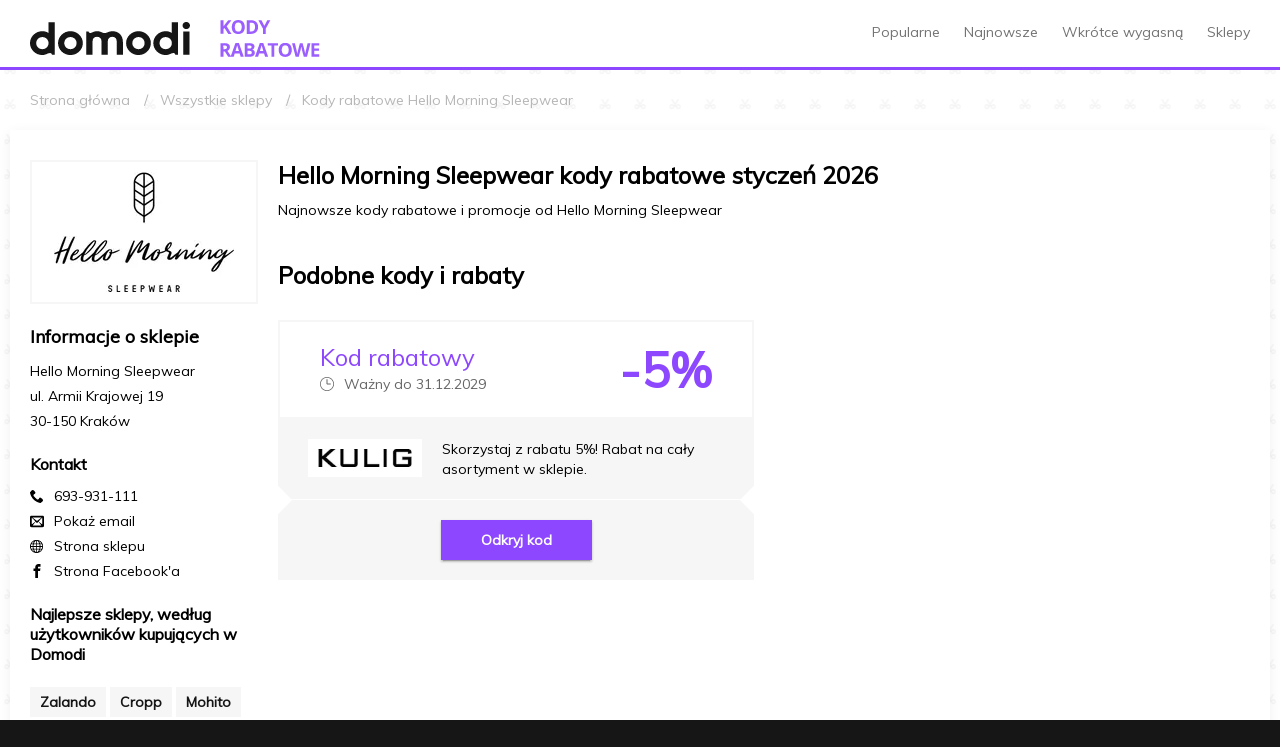

--- FILE ---
content_type: text/html; charset=utf-8
request_url: https://kody-rabatowe.domodi.pl/sklep/hello-morning-sleepwear
body_size: 57204
content:
<!DOCTYPE html>
<html lang="pl">
<head>
    <meta charset="utf-8" />
    <meta name="viewport" content="width=device-width, initial-scale=1, maximum-scale=2">
    <title>Hello Morning Sleepwear kod rabatowy: stycze&#x144; 2026 - wyprzeda&#x17C;, zni&#x17C;ki do 75% taniej - Domodi.pl</title>
    <link rel="manifest" href="/manifest.json">
    <link rel="preconnect" href="//fonts.googleapis.com" crossorigin>
    <link rel="preconnect" href="//lb0.dstatic.pl" crossorigin>
    <link rel="preconnect" href="//lb5.dstatic.pl" crossorigin>
    <link rel="preconnect" href="//googletagmanager.com" crossorigin>
    <link rel="preconnect" href="//www.google-analytics.com" crossorigin>

    <meta name="description" content="Zni&#x17C;ki i wyprzeda&#x17C;e w sklepie Hello Morning Sleepwear z kodem rabatowym do 75% taniej. Sprawd&#x17A; aktualne rabaty i kupony tylko w Domodi.pl" />
    <meta property="og:title" content="Hello Morning Sleepwear kod rabatowy: stycze&#x144; 2026 - wyprzeda&#x17C;, zni&#x17C;ki do 75% taniej - Domodi.pl" />
    <meta property="og:description" content="Zni&#x17C;ki i wyprzeda&#x17C;e w sklepie Hello Morning Sleepwear z kodem rabatowym do 75% taniej. Sprawd&#x17A; aktualne rabaty i kupony tylko w Domodi.pl" />
    <link rel="shortcut icon" href="/favicon.ico?v=1" type="image/x-icon">
    <link rel="icon" href="/favicon.ico?v=2" type="image/x-icon">
    <meta name="mobile-web-app-capable" content="yes">
    <meta name="apple-mobile-web-app-capable" content="yes">
    <meta name="application-name" content="Kody na Domodi">
    <meta name="apple-mobile-web-app-title" content="Kody na Domodi">
    <meta name="theme-color" content="#000000">
    <meta name="msapplication-navbutton-color" content="#000000">
    <meta name="apple-mobile-web-app-status-bar-style" content="black-translucent">
    <meta name="msapplication-starturl" content="/?utm_source=web_app_manifest">
    <link href="https://fonts.googleapis.com/css?family=Muli" rel="stylesheet">
    <script>
        window.DM = { Config: {"Portal":"Domodi","GoogleAnalyticsAccountId":"UA-26365219-14","GoogleTagManagerId":"GTM-TV8BMD9"}};
    </script>
    
    <link rel="stylesheet" href="/dist/main.css?v=Lh8F3FQhrP6N2PLQkHQ1heiCenOkal7909gWK5n14mM" />
</head>
<body>
    <div class="dc-layout">
        <div class="dc-layout__canvas">
            <header class="dc-header">
    <div class="dc-header__container dc-container">
        <div class="dc-header-brand">
            <a href="https://domodi.pl" class="dc-header-brand__domodi" title="Przejdź do strony głównej Domodi" aria-label="Przejdź do strony głównej Domodi">
                <svg xmlns="http://www.w3.org/2000/svg" width="160" height="37" viewBox="0 0 116 24">
                    <title>Domodi</title>
                    <path fill="#161616" d="M17.9057.268555h-4.5539V7.9787c-1.2152-.83905-2.6773-1.27231-4.37985-1.27231C4.13954 6.60265-.101079 10.6911.003354 15.3502c-.104433 4.659 4.136186 8.7475 8.968596 8.6468h.01266c1.51589.0275 2.58549-.5187 3.81339-1.0404 1.1836-.5035 2.6077-.7323 3.0317.4912l.0981.2838h1.9779V.268555zM8.93714 19.7407c-2.53804 0-4.41468-1.8764-4.41468-4.3905s1.87664-4.3906 4.41468-4.3906c2.53806 0 4.48426 1.8765 4.48426 4.3906s-1.9462 4.3905-4.48426 4.3905zM38.2828 15.3498c.1045 4.6591-4.1361 8.7475-8.9686 8.6469-4.8324.1006-9.073-3.9878-8.9686-8.6469-.1044-4.659 4.1362-8.74749 8.9686-8.64681 4.8325-.10068 9.0731 3.98781 8.9686 8.64681zm-13.418 0c0 2.5141 1.9462 4.3906 4.4843 4.3906 2.538 0 4.4146-1.8765 4.4146-4.3906s-1.8766-4.3905-4.4146-4.3905c-2.5381 0-4.4843 1.8764-4.4843 4.3905zM87.6163 15.3498c.1045 4.6591-4.1361 8.7475-8.9686 8.6469-4.8324.1006-9.073-3.9878-8.9686-8.6469-.1044-4.659 4.1362-8.74749 8.9686-8.64681 4.8325-.10068 9.0731 3.98781 8.9686 8.64681zm-13.418 0c0 2.5141 1.9462 4.3906 4.4843 4.3906 2.538 0 4.4146-1.8765 4.4146-4.3906s-1.8766-4.3905-4.4146-4.3905c-2.5381 0-4.4843 1.8764-4.4843 4.3905zM110.611 2.58124C110.611 1.14111 111.794 0 113.323 0 114.817 0 116 1.14111 116 2.58124c0 1.47368-1.183 2.61479-2.677 2.61479-1.529 0-2.712-1.14111-2.712-2.61479zm.452 4.40579h4.519V23.7315h-4.519V6.98703zM107.329.268555h-4.554V7.9787c-1.215-.83905-2.677-1.27231-4.3797-1.27231-4.8324-.10069-9.073 3.98781-8.9686 8.64681-.1044 4.6591 4.1362 8.7475 8.9686 8.6469h.0127c1.5158.0274 2.585-.5187 3.813-1.0405 1.184-.5034 2.608-.7322 3.032.4913l.098.2837h1.978V.268555zM98.3573 19.7407c-2.538 0-4.4147-1.8764-4.4147-4.3905s1.8767-4.3906 4.4147-4.3906c2.5377 0 4.4847 1.8765 4.4847 4.3906.003 2.5141-1.947 4.3905-4.4847 4.3905zM59.6095 6.69727c-2.4779 0-3.6868 1.38825-5.5001 1.38825-1.8134 0-2.6615-1.38825-5.5002-1.38825-1.7849 0-3.1963.80854-4.1425 1.16552-.7975.30206-1.6361.1434-1.921-.68345l-.0854-.24714h-1.7342v16.7963h4.6204v-9.5072c0-2.151 1.0506-3.4569 3.2659-3.4569 2.0823 0 3.2659 1.3059 3.2659 3.4569v9.5072h4.4685v-9.5072c0-2.151 1.462-3.4569 3.2659-3.4569 2.1614 0 3.2659 1.3059 3.2659 3.4569v9.5072h4.4685v-9.257c-.0032-4.98552-3.3198-7.77423-7.7376-7.77423z"></path>
                </svg>
            </a>
            <a href="/" class="dc-header-brand__code" title="Przejdź do strony głównej kodów rabatowych Domodi" aria-label="Przejdź do strony głównej kodów rabatowych Domodi">
                <svg xmlns="http://www.w3.org/2000/svg" viewBox="0 0 100 37">
                    <path fill="#9c5fff" d="M11.4516129,13.8818441 L8.22580645,13.8818441 L4.62365591,8.15061367 L3.40860215,9.02158865 L3.40860215,13.8710913 L0.52688172,13.8710913 L0.52688172,0.290333303 L3.40860215,0.290333303 L3.40860215,6.52694427 L4.5483871,4.92478042 L8.21505376,0.290333303 L11.4408602,0.290333303 L6.69892473,6.30113594 L11.4516129,13.8818441 Z M24.7311828,7.06458314 C24.8566082,8.94657157 24.25634,10.8051097 23.0537634,12.2581747 C20.3120822,14.6716057 16.2040469,14.6716057 13.4623656,12.2581747 C12.275498,10.7943981 11.6910397,8.93334455 11.827957,7.05383037 C11.6975238,5.17450729 12.2985412,3.3175022 13.5053763,1.8709916 C14.7710584,0.62393858 16.5057922,-0.0285455523 18.2795699,0.0752777523 C20.0639671,-0.0431656523 21.8124661,0.615467252 23.0752688,1.88174438 C24.2655647,3.33628256 24.8576167,5.18934358 24.7311828,7.06458314 L24.7311828,7.06458314 Z M14.8064516,7.06458314 C14.7207088,8.27038387 15.0220714,9.47207685 15.6666667,10.4947192 C16.2835351,11.2815966 17.2497191,11.7123572 18.2473118,11.6452664 C20.5483871,11.6452664 21.6989247,10.118372 21.6989247,7.06458314 C21.6989247,4.01079433 20.5591398,2.48031566 18.2795699,2.47314714 C17.2770361,2.40875872 16.3073252,2.84332162 15.688172,3.63444711 C15.0421738,4.65648902 14.740694,5.85864973 14.827957,7.06458314 L14.8064516,7.06458314 Z M38.0752688,6.95705537 C38.1999935,8.86496612 37.5035326,10.7352532 36.1612903,12.096883 C34.6204329,13.3789089 32.6449678,14.0181486 30.6451613,13.8818441 L26.7956989,13.8818441 L26.7956989,0.290333303 L31.0967742,0.290333303 C32.9841478,0.172023589 34.8421996,0.801680444 36.2688172,2.04303604 C37.5383926,3.3521232 38.1946657,5.13735709 38.0752688,6.95705537 L38.0752688,6.95705537 Z M35.0752688,7.03232481 C35.0752688,4.11473785 33.7849462,2.65594436 31.2043011,2.65594436 L29.6774194,2.65594436 L29.6774194,11.5054803 L30.9139785,11.5054803 C33.6953405,11.5054803 35.0860215,10.0144284 35.0860215,7.03232481 L35.0752688,7.03232481 Z M44.3655914,5.88177762 L47.2043011,0.290333303 L50.311828,0.290333303 L45.8064516,8.59147755 L45.8064516,13.8818441 L42.9462366,13.8818441 L42.9462366,8.67749977 L38.4193548,0.290333303 L41.5483871,0.290333303 L44.3655914,5.88177762 Z M3.39784946,31.5163992 L3.39784946,36.7314963 L0.516129032,36.7314963 L0.516129032,23.1399855 L4.47311828,23.1399855 C5.91142849,23.0329086 7.3464401,23.3869564 8.56989247,24.1507466 C9.48998439,24.8918025 9.98821192,26.0369317 9.90322581,27.2152882 C9.91963294,27.9837613 9.68979534,28.7373334 9.24731183,29.3658437 C8.77075878,30.0168176 8.1231421,30.523005 7.37634409,30.8282215 C9.41935484,33.8820103 10.7526882,35.8569371 11.3763441,36.7530019 L8.15053763,36.7530019 L4.92473118,31.5379048 L3.39784946,31.5163992 Z M3.39784946,29.1722937 L4.30107527,29.1722937 C5.00478185,29.2255003 5.708421,29.068303 6.32258065,28.7206771 C6.76895978,28.3863994 7.01255418,27.8464273 6.96774194,27.2905577 C7.01725015,26.7437685 6.76080428,26.2143274 6.30107527,25.9142021 C5.66120711,25.5976445 4.94876812,25.4566397 4.23655914,25.5055966 L3.3655914,25.5055966 L3.39784946,29.1722937 M20.655914,36.7314963 L19.6666667,33.5056631 L14.7096774,33.5056631 L13.7204301,36.7314963 L10.6129032,36.7314963 L15.4086022,23.0862217 L18.9354839,23.0862217 L23.7526882,36.7314963 L20.655914,36.7314963 Z M18.9784946,31.0755354 C18.0681003,28.1436113 17.5555556,26.4840993 17.4408602,26.0969994 C17.3261648,25.7098994 17.2437276,25.4052374 17.1935484,25.1830133 C16.9856631,25.9787188 16.4014337,27.9393085 15.4408602,31.0647826 L18.9784946,31.0755354 Z M24.7311828,23.1399855 L28.9569892,23.1399855 C30.4061839,23.0332399 31.8575992,23.3153588 33.1612903,23.9571966 C34.0214989,24.5413501 34.4986247,25.5449679 34.4086022,26.5808743 C34.439077,27.291535 34.2391901,27.9930304 33.8387097,28.580891 C33.4811481,29.085468 32.9339281,29.4231171 32.3225806,29.5163826 L32.3225806,29.6131576 C33.0544884,29.7286425 33.7174212,30.1118439 34.1827957,30.6884354 C34.6012365,31.3243874 34.8012798,32.0792741 34.7526882,32.8389909 C34.8054269,33.968125 34.3036773,35.051913 33.4086022,35.7422408 C32.3481981,36.4986597 31.0646108,36.8773022 29.7634409,36.8175186 L24.7311828,36.8175186 L24.7311828,23.1399855 Z M27.6129032,28.5163743 L29.2903226,28.5163743 C29.8800861,28.5616187 30.4702967,28.4346103 30.9892473,28.1507799 C31.3608976,27.8671387 31.560052,27.4119248 31.516129,26.9464688 C31.5345524,26.5113659 31.3166429,26.1002125 30.9462366,25.871191 C30.3829431,25.6053591 29.7613585,25.4869611 29.1397849,25.5271022 L27.6236559,25.5271022 L27.6129032,28.5163743 Z M27.6129032,30.8067159 L27.6129032,34.3443797 L29.4946237,34.3443797 C30.1128398,34.3931815 30.7296588,34.2342453 31.2473118,33.8927631 C31.6480494,33.5434419 31.8594787,33.0248372 31.8172043,32.494902 C31.8172043,31.3694446 31.0107527,30.8067159 29.3978495,30.8067159 L27.6129032,30.8067159 Z M45.0645161,36.7314963 L44.0752688,33.5056631 L39.1182796,33.5056631 L38.1290323,36.7314963 L35.0215054,36.7314963 L39.7849462,23.0862217 L43.311828,23.0862217 L48.1290323,36.7314963 L45.0645161,36.7314963 Z M43.3870968,31.0755354 C42.4767025,28.1436113 41.9641577,26.4840993 41.8494624,26.0969994 C41.734767,25.7098994 41.6523298,25.4052374 41.6021505,25.1830133 C41.3942653,25.9787188 40.8100358,27.9393085 39.8494624,31.0647826 L43.3870968,31.0755354 Z M54.3655914,36.7314963 L51.483871,36.7314963 L51.483871,25.5378549 L47.7956989,25.5378549 L47.7956989,23.1399855 L58.0645161,23.1399855 L58.0645161,25.5378549 L54.3763441,25.5378549 L54.3655914,36.7314963 Z M71.7204301,29.9249882 C71.8458555,31.8069766 71.2455873,33.6655147 70.0430108,35.1185797 C67.3013295,37.5320107 63.1932942,37.5320107 60.4516129,35.1185797 C59.2493326,33.6611473 58.6492842,31.7994433 58.7741935,29.9142354 C58.6437603,28.0349123 59.2447777,26.1779072 60.4516129,24.7313966 C61.7275316,23.4728308 63.480407,22.8194097 65.2688172,22.9356828 C67.0532144,22.8172393 68.8017134,23.4758723 70.0645161,24.7421494 C71.254812,26.1966876 71.846864,28.0497486 71.7204301,29.9249882 L71.7204301,29.9249882 Z M61.7956989,29.9249882 C61.7099561,31.1307889 62.0113187,32.3324818 62.655914,33.3551242 C63.2727824,34.1420016 64.2389665,34.5727623 65.2365591,34.5056714 C67.5376344,34.5056714 68.688172,32.978777 68.688172,29.9249882 C68.688172,26.8711993 67.5448029,25.3407207 65.2580645,25.3335522 C64.2555308,25.2691638 63.2858198,25.7037266 62.6666667,26.4948521 C62.0169009,27.5156258 61.7116291,28.7178786 61.7956989,29.9249882 L61.7956989,29.9249882 Z M87.0215054,36.7314963 L83.7419355,36.7314963 L81.9032258,29.5916521 C81.8315412,29.3407539 81.7168459,28.8138678 81.5591398,28.0109938 C81.4014337,27.2081197 81.3082438,26.6740651 81.2795699,26.4088299 C81.2437276,26.7457502 81.1505376,27.2833891 81,28.0217465 C80.8494624,28.760104 80.7311828,29.2905743 80.6451613,29.6131576 L78.8172043,36.7314963 L75.5913978,36.7314963 L72.0430108,23.1399855 L74.8817204,23.1399855 L76.6236559,30.559402 C76.9247312,31.928589 77.1433691,33.1149789 77.2795699,34.1185714 C77.3154122,33.767314 77.4014337,33.2189223 77.5376344,32.4733964 C77.6738352,31.7278706 77.7992831,31.154389 77.9139785,30.752952 L79.8924731,23.1399855 L82.6129032,23.1399855 L84.5913978,30.752952 C84.6774194,31.0970409 84.7849462,31.6167585 84.9139785,32.3121048 C85.0430108,33.0074511 85.1433691,33.6096066 85.2150538,34.1185714 C85.2795699,33.6311122 85.3799283,33.0289566 85.516129,32.3121048 C85.6523298,31.5952529 85.7777777,31.0110187 85.8924731,30.559402 L87.6236559,23.1399855 L90.4623656,23.1399855 L87.0215054,36.7314963 Z M99.2580645,36.7314963 L91.3978495,36.7314963 L91.3978495,23.1399855 L99.2258065,23.1399855 L99.2258065,25.5055966 L94.2795699,25.5055966 L94.2795699,28.4948687 L98.9247312,28.4948687 L98.9247312,30.8604798 L94.3225806,30.8604798 L94.3225806,34.3658853 L99.2688172,34.3658853 L99.2580645,36.7314963 Z"></path>
                </svg>
            </a>
        </div>
        <nav class="dc-header-nav">
            <a class="dc-header-nav__item" href="/kody">Popularne</a>
            <a class="dc-header-nav__item" href="/kody/najnowsze">Najnowsze</a>
            <a class="dc-header-nav__item" href="/kody/wkrotce-wygasajace">Wkrótce wygasną</a>
            <a class="dc-header-nav__item" href="/sklepy">Sklepy</a>
        </nav>
    </div>
</header>
                <div class="dc-container">
        <ol class="dc-breadcrumbs" itemscope itemtype="http://schema.org/BreadcrumbList">
            <li class="dc-breadcrumbs__item" itemprop="itemListElement" itemscope itemtype="http://schema.org/ListItem">
                <a itemprop="item" href="/">
                    <span itemprop="name">Strona główna</span>
                </a>
                <meta itemprop="position" content="1" />
            </li>

                <li class="dc-breadcrumbs__item" itemprop="itemListElement" itemscope itemtype="http://schema.org/ListItem">
                    <a itemprop="item" href="/sklepy">
                        <span itemprop="name">Wszystkie sklepy</span>
                    </a>
                </li>
                <li class="dc-breadcrumbs__item" itemprop="itemListElement" itemscope itemtype="http://schema.org/ListItem">
                    <span itemprop="name">Kody rabatowe Hello Morning Sleepwear</span>
                </li>
        </ol>
    </div>

            <main class="dc-main dc-container">
                
<div class="dc-grid dc-grid--rev">
    <div class="dc-grid__cell _1of1 _4of5--l">
        <div class="dc-content-header">
            <h1 class="dc-h2 _mb1">Hello Morning Sleepwear kody rabatowe stycze&#x144; 2026</h1>
            <p>Najnowsze kody rabatowe i promocje od Hello Morning Sleepwear</p>
        </div>
        <ul class="dc-grid _mv2">

        </ul>        
                            <section class="_mv2">
                <div class="dc-content-header">
                    <h3 class="dc-h2">Podobne kody i rabaty</h3>
                </div>
                <ul class="dc-grid">
                        <li class="dc-grid__cell _1of2--m">
                            <section class="dc-card">
    <header class="dc-card__header dc-text-coupon">
        <div>
            <h3 class="dc-h2 _tfw4">Kod rabatowy</h3>
            <p class="dc-text-mute">
                <span class="dc-icon dc-icon--baseline _space"><svg><use xlink:href="#dc-icon-clock" /></svg></span>
                <span>Wa&#x17C;ny do 31.12.2029</span>
            </p>
        </div>

            <div class="dc-card-value">
                -5%
            </div>
    </header>
    <div class="dc-card__body">
        <a href="/sklep/kulig2" class="dc-card-logo">
            <img src="https://lb0.dstatic.pl/Shop/kulig2/I180x180.jpg?v=1" alt="KULIG - wyprzedaże i kody rabatowe"/>
        </a>
        <div>
            Skorzystaj z rabatu 5%! Rabat na ca&#x142;y asortyment w sklepie.
        </div>
    </div>
    <footer class="dc-card__footer">
        <button type="button" class="dc-btn dc-btn--coupon dc-btn--s1 js-coupon-button" data-model='{"id":12905,"url":"/sklep/kulig2","code":"DOMODI5","text":"Kod rabatowy --5%","couponCardValue":"-5%","couponCardShowLogo":true,"shortValue":"-5%","value":"-5%","valuePrefix":"Kod rabatowy","message":"","remain":"Ważny do 31.12.2029","shortDescription":"Skorzystaj z rabatu 5%! Rabat na cały asortyment w sklepie.","conditions":["Do wykorzystania w sklepie KULIG","Ważny do 31.12.2029 23:59"],"shopName":"KULIG","couponType":0,"shopLogoUrl":"https://lb0.dstatic.pl/Shop/kulig2/I180x180.jpg?v=1","shopCouponPageUrl":"https://kulig.pl"}'>Odkryj kod</button>
    </footer>
</section>
                        </li>
                </ul>
            </section>

    </div>
    <div class="dc-grid__cell _1of1 _1of5--l">
        <section class="dc-section _mb2">
            <figure class="dc-shops-logo _mb2">
                <img src="https://lb0.dstatic.pl/Shop/hello-morning-sleepwear/I180x180.jpg?v=1" alt="Hello Morning Sleepwear - wyprzedaże i kody rabatowe" />
            </figure>
            <h2 class="dc-h3 _mb1">Informacje o sklepie</h2>
            <p>
                Hello Morning Sleepwear<br />
ul. Armii Krajowej 19<br />
                30-150 Krak&#xF3;w<br />
                            </p>
        </section>
        <section class="dc-section _mb2">
            <h3 class="dc-h4 _mb1">Kontakt</h3>
            <ul class="dc-list-block">
                    <li class="dc-list-block__item">
                        <span class="dc-icon dc-icon--baseline _space"><svg><use xlink:href="#dc-icon-phone" /></svg></span>
                        <span>693-931-111</span>
                    </li>
                                    <li class="dc-list-block__item">
                        <span class="dc-icon dc-icon--baseline _space"><svg><use xlink:href="#dc-icon-envelope" /></svg></span>
                        <span class="_cp js-replace-text" data-text="hello@hellomorning.pl">Pokaż email</span>
                    </li>
                                    <li class="dc-list-block__item">
                        <span class="dc-icon dc-icon--baseline _space"><svg><use xlink:href="#dc-icon-internet" /></svg></span>
                        <a href="http://www.hellomorning.pl" rel="nofollow" target="_blank">Strona sklepu</a>
                    </li>
                                    <li class="dc-list-block__item">
                        <span class="dc-icon dc-icon--baseline _space"><svg><use xlink:href="#dc-icon-facebook" /></svg></span>
                        <a href="www.facebook.com/hellomorningsleepwear/" class="_cp" rel="nofollow" target="_blank">Strona Facebook'a</a>
                    </li>
            </ul>
        </section>
                        <section class="dc-section _mb2">
            <h3 class="dc-h4 _mb2">Najlepsze sklepy, według użytkowników kupujących w Domodi</h3>
            <ul class="dc-list-inline dc-list-inline--group">
                <li class="dc-list-inline__item">
                    <a href="/sklep/zalando" class="dc-btn dc-btn--small dc-btn--secondary">
                        <strong>Zalando</strong>
                    </a>
                </li>
                <li class="dc-list-inline__item">
                    <a href="/sklep/cropp" class="dc-btn dc-btn--small dc-btn--secondary">
                        <strong>Cropp</strong>
                    </a>
                </li>
                <li class="dc-list-inline__item">
                    <a href="/sklep/mohito" class="dc-btn dc-btn--small dc-btn--secondary">
                        <strong>Mohito</strong>
                    </a>
                </li>
                <li class="dc-list-inline__item">
                    <a href="/sklep/bonprix" class="dc-btn dc-btn--small dc-btn--secondary">
                        <strong>bonprix</strong>
                    </a>
                </li>
                <li class="dc-list-inline__item">
                    <a href="/sklep/answear-com" class="dc-btn dc-btn--small dc-btn--secondary">
                        <strong>ANSWEAR.com</strong>
                    </a>
                </li>
                <li class="dc-list-inline__item">
                    <a href="/sklep/reserved" class="dc-btn dc-btn--small dc-btn--secondary">
                        <strong>Reserved</strong>
                    </a>
                </li>
                <li class="dc-list-inline__item">
                    <a href="/sklep/sinsay" class="dc-btn dc-btn--small dc-btn--secondary">
                        <strong>Sinsay</strong>
                    </a>
                </li>
                <li class="dc-list-inline__item">
                    <a href="/sklep/eobuwie-pl" class="dc-btn dc-btn--small dc-btn--secondary">
                        <strong>eobuwie.pl</strong>
                    </a>
                </li>
            </ul>
        </section>
    </div>
</div>


            </main>
            
<div class="dc-container _mv2 _tac">
    <ul class="dc-grid">
            <li class="dc-grid__cell _1of1 _1of2--m _1of4--l">
                <div class="_pa4">
                    <svg width="45" height="45" class="_mb1">
                        <use xlink:href="#dc-icon-scissors"></use>
                    </svg>
                    <h4 class="dc-h4 _mb1">130000</h4>
                    <p>kod&#xF3;w rabatowych, kupon&#xF3;w i promocji w Domodi</p>
                </div>
            </li>
            <li class="dc-grid__cell _1of1 _1of2--m _1of4--l">
                <div class="_pa4">
                    <svg width="45" height="45" class="_mb1">
                        <use xlink:href="#dc-icon-hanger"></use>
                    </svg>
                    <h4 class="dc-h4 _mb1">230</h4>
                    <p>sklep&#xF3;w w kt&#xF3;rych mo&#x17C;esz kupi&#x107; taniej</p>
                </div>
            </li>
            <li class="dc-grid__cell _1of1 _1of2--m _1of4--l">
                <div class="_pa4">
                    <svg width="45" height="45" class="_mb1">
                        <use xlink:href="#dc-icon-piggy"></use>
                    </svg>
                    <h4 class="dc-h4 _mb1">33%</h4>
                    <p>tyle, &#x15B;rednio oszcz&#x119;dzaj&#x105; u&#x17C;ytkownicy na zakupach z Domodi</p>
                </div>
            </li>
            <li class="dc-grid__cell _1of1 _1of2--m _1of4--l">
                <div class="_pa4">
                    <svg width="45" height="45" class="_mb1">
                        <use xlink:href="#dc-icon-users"></use>
                    </svg>
                    <h4 class="dc-h4 _mb1">540000</h4>
                    <p>u&#x17C;ytkownik&#xF3;w miesi&#x119;cznie korzysta z rabat&#xF3;w w Domodi</p>
                </div>
            </li>
    </ul>
</div>
            <footer class="dc-footer">
    <div class="dc-footer__content">
        <div class="dc-container">
            <dl class="dc-footer-apps">
                <dt class="dc-footer-apps__title">Pobierz naszą aplikację</dt>
                <dd class="dc-footer-apps__item">
                    <a href="https://play.google.com/store/apps/details?id=pl.domodi&utm_source=domodi_coupons&utm_medium=Footer&utm_campaign=app_domodi" target="_blank" title="Pobierz aplikację na Android" aria-label="Pobierz aplikację na Android">
                        <svg viewBox="0 0 135 40" width="135" height="40">
                            <path fill="#a6a6a6" d="M130.197 40H4.73C2.12 40 0 37.872 0 35.267V4.727C0 2.12 2.122 0 4.73 0h125.467C132.803 0 135 2.12 135 4.726v30.54c0 2.606-2.197 4.734-4.803 4.734z"></path>
                            <path fill="#000" d="M134.032 35.268c0 2.116-1.714 3.83-3.834 3.83H4.728c-2.118 0-3.838-1.714-3.838-3.83V4.725C.89 2.61 2.61.89 4.73.89h125.467c2.12 0 3.834 1.72 3.834 3.835l.01 30.543z"></path>
                            <path fill="#00d3ff" d="M10.4 7.5c-.3.4-.5.9-.5 1.4V31c0 .5.1 1 .5 1.4l.1.1 12.4-12.4v-.3L10.4 7.5z"></path>
                            <path fill="#ffce00" d="M27 24.3l-4.1-4.1v-.3l4.1-4.1h.1l4.9 2.8c1.4.8 1.4 2.1 0 2.9l-5 2.8z"></path>
                            <path fill="#f93647" d="M27.1 24.2L22.9 20 10.4 32.5c.6.5 1.5.5 2.1.1l14.6-8.4"></path>
                            <path fill="#00f076" d="M27.1 15.8L12.5 7.5c-.6-.5-1.5-.5-2.1 0L22.9 20l4.2-4.2z"></path>
                            <path fill="#fff" d="M68.1 21.8c-2.3 0-4.2 1.9-4.2 4.3 0 2.3 1.9 4.2 4.3 4.2 2.3 0 4.2-1.9 4.2-4.2 0-2.3-1.8-4.2-4.1-4.3-.1-.1-.1-.1-.2 0zm0 6.8c-1.4.1-2.7-1-2.8-2.4-.1-1.4 1-2.7 2.4-2.8 1.4-.1 2.7 1 2.8 2.4v.2c.1 1.4-.9 2.5-2.4 2.6.1 0 .1 0 0 0zm-9.3-6.8c-2.3 0-4.3 1.9-4.3 4.2 0 2.3 1.9 4.3 4.2 4.3 2.3 0 4.3-1.9 4.3-4.2.1-2.4-1.7-4.3-4.2-4.3.1-.1 0-.1 0 0zm0 6.8c-1.4.1-2.7-.9-2.8-2.4-.1-1.4.9-2.7 2.4-2.8 1.5-.1 2.7.9 2.8 2.4v.2c.1 1.4-1 2.5-2.4 2.6zm-11.1-5.5v1.8H52c-.1.8-.4 1.6-1 2.3-.9.9-2.1 1.4-3.3 1.3-2.7 0-4.8-2.1-4.8-4.8 0-2.7 2.1-4.8 4.8-4.8 1.2 0 2.4.5 3.3 1.3l1.3-1.3c-1.2-1.2-2.8-1.9-4.5-1.9-3.6 0-6.6 3-6.6 6.6 0 3.6 3 6.6 6.6 6.6 1.7.1 3.4-.6 4.6-1.8 1.1-1.1 1.6-2.7 1.6-4.2 0-.4 0-.8-.1-1.1h-6.2zM93 24.5c-.5-1.6-2-2.6-3.6-2.7-2.2 0-4 1.8-4 4v.2c-.1 2.3 1.8 4.2 4.1 4.3h.2c1.4 0 2.8-.7 3.6-1.9l-1.4-1c-.4.7-1.2 1.2-2.1 1.2-.9 0-1.7-.5-2.1-1.3l5.7-2.3-.4-.5zm-5.8 1.4c-.1-1.3.9-2.4 2.2-2.5h.1c.7 0 1.3.3 1.6.9l-3.9 1.6zM82.6 30h1.9V17.5h-1.8L82.6 30zm-3-7.3c-.6-.6-1.4-1-2.3-1-2.3.2-4.1 2.2-4 4.5.1 2.1 1.8 3.8 4 4 .9 0 1.7-.3 2.3-1h.1v.6c0 1.6-.9 2.5-2.3 2.5-1 0-1.8-.6-2.2-1.5l-1.6.7c.6 1.5 2.1 2.5 3.7 2.5 2.2 0 4-1.3 4-4.5V22h-1.7v.7zm-2.2 5.9c-1.4-.2-2.4-1.5-2.3-2.9.1-1.2 1.1-2.1 2.3-2.3 1.3.1 2.3 1.2 2.3 2.5v.1c.1 1.3-.9 2.5-2.3 2.6.1 0 .1 0 0 0zm24.4-11.1h-4.5V30h1.9v-4.7h2.7c2.1.2 4.1-1.3 4.3-3.5.2-2.1-1.3-4.1-3.5-4.3h-.9zm0 6h-2.6v-4.3h2.7c1.2 0 2.2 1 2.2 2.1s-1.1 2.2-2.3 2.2zm11.5-1.8c-1.4-.1-2.7.7-3.3 1.9l1.7.7c.3-.6 1-1 1.7-.9 1-.1 1.9.6 2 1.6v.1c-.6-.3-1.2-.5-1.9-.5-1.8 0-3.6 1-3.6 2.8.1 1.6 1.4 2.8 3 2.8h.1c1 .1 1.9-.4 2.4-1.2h.1v1h1.8v-4.8c0-2.2-1.7-3.5-3.8-3.5h-.2zm-.2 6.8c-.6 0-1.4-.3-1.4-1.1 0-1 1.1-1.4 2-1.4.6 0 1.2.1 1.7.4-.1 1.2-1.1 2.1-2.3 2.1zm10.7-6.5l-2.1 5.4h-.1l-2.3-5.4h-2l3.3 7.6-1.9 4.2h1.9l5.1-11.8h-1.9zM107 30h1.9V17.5H107V30zM42.2 13h-.8V7h2c.5 0 1 .2 1.3.5.7.6.8 1.7.1 2.5l-.1.1c-.4.3-.8.5-1.3.5h-1.2V13zm0-3.2h1.3c.3 0 .6-.1.8-.3.4-.4.4-1 0-1.4-.2-.2-.5-.3-.8-.3h-1.3v2zm9 2.4c-1.2 1.2-3.2 1.2-4.4 0-1.2-1.3-1.2-3.2 0-4.5 1.2-1.2 3.2-1.2 4.4 0 1.2 1.3 1.2 3.3 0 4.5zm-3.8-.5c.9.9 2.4.9 3.3 0 .9-1 .9-2.5 0-3.5-.9-.9-2.4-.9-3.3 0-.9 1.1-.9 2.5 0 3.5zm5.8 1.3V7h2.2c.5 0 .9.2 1.2.5.3.3.5.7.5 1.2 0 .3-.1.5-.2.8-.1.2-.4.4-.6.5.3.1.5.3.7.5.2.2.3.6.3.9 0 .5-.2.9-.6 1.2-.3.3-.8.5-1.3.5l-2.2-.1zm.7-3.4h1.4c.3 0 .5-.1.7-.3.3-.4.3-.9 0-1.3-.2-.2-.4-.3-.7-.3h-1.4v1.9zm0 2.7h1.6c.3 0 .5-.1.7-.3.2-.2.3-.4.3-.7 0-.6-.4-1-1-1h-1.6v2zm4.4.7V7h.8v6h-.8zM64 7.7h-2.7v1.9h2.5v.7h-2.5v1.9H64v.8h-3.5V7H64v.7zm1.2 5.3V7h2c.5 0 1 .2 1.3.5.7.6.7 1.7.1 2.4-.3.3-.6.5-1 .6l1.7 2.5h-.9l-1.6-2.4h-.9V13h-.7zm.8-3.1h1.2c.3 0 .6-.1.8-.3.2-.2.3-.5.3-.8 0-.3-.1-.6-.3-.8-.2-.2-.4-.3-.7-.4H66v2.3zm3.9 3.1v-.8L73 7.7h-3V7h4v.8l-3.2 4.5H74v.7h-4.1zm6.9 0v-.8L80 7.7h-3.1V7h4v.8l-3.2 4.5h3.2v.7h-4.1z"></path>
                        </svg>
                    </a>
                </dd>
                <dd class="dc-footer-apps__item">
                    <a href="https://apps.apple.com/pl/app/domodi-moda-i-wyprzedaże/id1042952311" target="_blank" title="Pobierz aplikację na iPhone" aria-label="Pobierz aplikację na iPhone">
                        <svg viewBox="0 0 135 40" width="135" height="40">
                            <title>apple</title>
                            <path fill="#a6a6a6" d="M130.197 40H4.73C2.12 40 0 37.872 0 35.267V4.727C0 2.12 2.122 0 4.73 0h125.467C132.803 0 135 2.12 135 4.726v30.54c0 2.606-2.197 4.734-4.803 4.734z"></path>
                            <path fill="#000" d="M134.032 35.268c0 2.116-1.714 3.83-3.834 3.83H4.728c-2.118 0-3.838-1.714-3.838-3.83V4.725C.89 2.61 2.61.89 4.73.89h125.467c2.12 0 3.834 1.72 3.834 3.835l.01 30.543z"></path>
                            <path fill="#fff" d="M30.128 19.795c-.03-3.223 2.64-4.79 2.76-4.864-1.51-2.2-3.852-2.5-4.675-2.52-1.967-.2-3.875 1.18-4.877 1.18-1.022 0-2.565-1.15-4.228-1.12-2.14.04-4.142 1.28-5.24 3.2-2.266 3.93-.576 9.69 1.595 12.86 1.086 1.56 2.355 3.29 4.016 3.23 1.62-.06 2.23-1.03 4.19-1.03 1.94 0 2.51 1.04 4.2 1 1.74-.02 2.84-1.56 3.89-3.12 1.25-1.78 1.76-3.53 1.78-3.62-.04-.01-3.39-1.29-3.42-5.15zm-3.2-9.478c.874-1.093 1.472-2.58 1.306-4.09-1.265.057-2.847.876-3.758 1.945-.806.942-1.526 2.486-1.34 3.938 1.42.106 2.88-.716 3.792-1.793zm26.718 21.2h-2.27l-1.245-3.91h-4.32l-1.18 3.91h-2.21l4.29-13.31h2.65l4.31 13.31zm-3.89-5.55L48.63 22.49c-.116-.355-.34-1.19-.67-2.508h-.04c-.13.566-.34 1.402-.63 2.508l-1.105 3.475h3.573zm14.907.633c0 1.63-.44 2.922-1.323 3.87-.79.84-1.77 1.263-2.942 1.263-1.264 0-2.172-.455-2.725-1.363h-.04v5.055H55.5V25.078c0-1.026-.026-2.08-.078-3.158h1.875l.12 1.52h.04c.71-1.145 1.79-1.717 3.237-1.717 1.132 0 2.077.447 2.833 1.342.757.895 1.136 2.073 1.136 3.534zm-2.172.078c0-.935-.21-1.705-.63-2.31-.46-.632-1.08-.948-1.85-.948-.52 0-1 .175-1.43.523-.43.35-.71.807-.84 1.372-.06.264-.1.48-.1.65v1.6c0 .698.22 1.288.65 1.77s.99.72 1.67.72c.81 0 1.43-.31 1.88-.928.45-.62.67-1.436.67-2.45zM75.7 26.6c0 1.63-.44 2.922-1.324 3.87-.79.84-1.77 1.263-2.94 1.263-1.265 0-2.173-.455-2.726-1.363h-.04v5.055h-2.13V25.078c0-1.026-.028-2.08-.08-3.158h1.875l.12 1.52h.04c.71-1.145 1.788-1.717 3.237-1.717 1.13 0 2.076.447 2.834 1.342.755.895 1.134 2.073 1.134 3.534zm-2.172.078c0-.935-.21-1.705-.633-2.31-.46-.632-1.078-.948-1.855-.948-.527 0-1.004.175-1.432.523s-.707.807-.84 1.372c-.064.264-.098.48-.098.65v1.6c0 .698.214 1.288.64 1.77.43.48.985.72 1.67.72.804 0 1.43-.31 1.876-.928.448-.62.672-1.436.672-2.45zm14.512 1.105c0 1.133-.394 2.053-1.182 2.764-.867.777-2.075 1.166-3.625 1.166-1.432 0-2.58-.277-3.45-.83l.495-1.777c.935.566 1.962.85 3.08.85.805 0 1.43-.182 1.878-.543.447-.363.67-.848.67-1.455 0-.54-.184-.994-.552-1.363s-.98-.713-1.836-1.03c-2.33-.868-3.495-2.142-3.495-3.815 0-1.094.408-1.99 1.225-2.69.815-.7 1.9-1.048 3.258-1.048 1.21 0 2.218.21 3.02.632l-.532 1.738c-.75-.408-1.6-.612-2.547-.612-.75 0-1.336.185-1.757.553-.355.33-.533.73-.533 1.204 0 .526.204.96.612 1.304.35.32 1 .66 1.93 1.03 1.14.46 1.98 1 2.52 1.62s.81 1.39.81 2.31zm7.048-4.263h-2.35v4.658c0 1.186.415 1.777 1.244 1.777.382 0 .697-.033.948-.098l.06 1.62c-.422.155-.975.235-1.66.235-.842 0-1.5-.258-1.974-.77-.474-.514-.71-1.377-.71-2.588v-4.837h-1.402V21.92h1.4v-1.758l2.094-.632v2.39h2.35v1.6zm10.602 3.12c0 1.474-.42 2.685-1.263 3.632-.882.975-2.054 1.46-3.515 1.46-1.41 0-2.53-.466-3.366-1.4-.836-.935-1.254-2.114-1.254-3.534 0-1.488.43-2.705 1.293-3.653s2.024-1.42 3.485-1.42c1.408 0 2.54.466 3.396 1.4.817.907 1.225 2.078 1.225 3.514zm-2.21.067c0-.885-.19-1.643-.573-2.277-.447-.766-1.086-1.148-1.915-1.148-.856 0-1.508.383-1.955 1.148-.382.635-.572 1.406-.572 2.317 0 .885.19 1.644.572 2.276.46.766 1.105 1.148 1.936 1.148.815 0 1.454-.38 1.915-1.16.394-.64.59-1.41.59-2.29zm9.14-2.912c-.21-.04-.434-.06-.67-.06-.75 0-1.33.284-1.738.85-.355.5-.533 1.132-.533 1.896v5.04h-2.14l.02-6.57c0-1.1-.03-2.11-.08-3.02h1.85l.08 1.84h.06c.22-.63.58-1.14 1.06-1.52.47-.34.98-.51 1.54-.51.19 0 .37.02.53.04v2.03zm9.537 2.47c0 .38-.026.702-.08.966h-6.395c.025.95.335 1.68.928 2.18.54.45 1.237.67 2.093.67.947 0 1.81-.15 2.587-.45l.335 1.48c-.908.4-1.98.6-3.218.6-1.488 0-2.656-.44-3.505-1.31-.85-.87-1.273-2.05-1.273-3.52 0-1.44.39-2.65 1.18-3.61.83-1.02 1.95-1.54 3.35-1.54 1.38 0 2.43.52 3.14 1.54.56.82.84 1.82.84 3.02zm-2.033-.554c.013-.63-.126-1.17-.415-1.64-.37-.59-.94-.88-1.7-.88-.7 0-1.27.29-1.7.87-.36.46-.57 1.02-.63 1.66h4.44zM47.867 8.81c0 .602-.178 1.083-.533 1.445-.46.472-1.13.708-2.008.708-.26 0-.46-.013-.602-.045v2.532h-1.048V7c.5-.09 1.07-.137 1.71-.137.83 0 1.456.177 1.878.533.402.35.603.82.603 1.416zm-1.048.048c0-.382-.13-.674-.37-.878-.25-.204-.59-.306-1.03-.306-.29 0-.53.02-.71.058v2.348c.14.04.35.058.61.058.46 0 .82-.113 1.09-.34.26-.225.39-.54.39-.94zm6.9 2.192c0 .725-.21 1.32-.62 1.785-.44.48-1.01.718-1.73.718-.7 0-1.25-.226-1.66-.686-.41-.46-.62-1.038-.62-1.736 0-.73.21-1.33.63-1.79s.99-.7 1.71-.7c.69 0 1.24.23 1.67.69.39.45.6 1.02.6 1.73zm-1.09.035c0-.435-.1-.808-.28-1.12-.22-.375-.54-.563-.94-.563-.43 0-.75.188-.97.564-.19.31-.28.69-.28 1.138 0 .435.09.808.28 1.12.22.375.54.563.95.563.4 0 .71-.19.94-.574.19-.315.29-.69.29-1.125zm7.13-.063c0 .795-.22 1.43-.66 1.9-.39.42-.87.632-1.43.632-.68 0-1.17-.278-1.49-.834h-.02l-.06.728h-.89c.02-.38.03-.805.03-1.27v-5.61h1.05V9.42h.02c.31-.525.81-.787 1.5-.787.57 0 1.03.218 1.39.655.36.437.54 1.014.54 1.732zm-1.07.038c0-.46-.11-.834-.31-1.125-.23-.317-.54-.476-.92-.476-.26 0-.5.08-.7.25s-.35.39-.42.66c-.03.11-.04.22-.04.33v.82c0 .32.11.6.32.83s.48.35.81.35c.39 0 .7-.15.92-.45.22-.3.33-.7.33-1.22zm3.78-3.734c0 .188-.06.34-.19.456-.12.117-.28.175-.48.175-.18 0-.33-.06-.44-.18-.12-.12-.18-.27-.18-.45s.06-.33.18-.446.27-.17.45-.17.33.06.453.18c.13.12.19.27.19.45zm-.12 6.12H61.3V8.73h1.05v4.714zm5.74-2.58c0 .188-.02.346-.04.475h-3.14c.01.47.16.82.45 1.07.26.22.61.33 1.03.33.46 0 .89-.07 1.27-.22l.16.73c-.45.2-.98.29-1.58.29-.73 0-1.31-.21-1.73-.64s-.626-1-.626-1.73c0-.71.193-1.3.582-1.77.403-.5.952-.75 1.644-.75.68 0 1.19.25 1.54.76.28.4.42.898.42 1.48zm-1-.27c.01-.312-.06-.58-.2-.806-.19-.29-.46-.437-.84-.437-.35 0-.62.145-.84.43-.18.227-.28.498-.31.815h2.18zm5.01-.942c-.1-.02-.21-.03-.33-.03-.37 0-.65.14-.85.418-.18.246-.26.556-.26.93v2.475h-1.04l.01-3.23c0-.543-.02-1.038-.04-1.484h.91l.04.905h.03c.11-.31.28-.56.52-.747.23-.16.48-.25.76-.25.1 0 .19.01.27.02v1zm4.7 3.792h-3.84v-.61l1.88-2.474c.11-.155.33-.41.64-.767v-.02h-2.33V8.73h3.61v.65l-1.84 2.435c-.21.265-.42.52-.64.766v.02h2.53v.85zM87.36 8.73l-1.476 4.714h-.96l-.61-2.047c-.157-.51-.283-1.02-.38-1.523h-.02c-.09.518-.217 1.025-.38 1.523l-.65 2.047h-.97l-1.38-4.714h1.076l.533 2.24c.13.53.235 1.036.32 1.514h.02c.077-.394.206-.896.388-1.503l.67-2.25h.86l.64 2.21c.16.54.28 1.06.38 1.55h.03c.07-.48.18-1 .32-1.55l.57-2.2h1.03z"></path>
                        </svg>
                    </a>
                </dd>
            </dl>
        </div>
    </div>


    <div class="dc-footer__copy">
        <a href="/" class="dc-footer__brand">
            <svg xmlns="http://www.w3.org/2000/svg" width="160" height="33" viewBox="0 0 116 24">
                <title>Domodi</title>
                <path fill="#00000" d="M17.9057.268555h-4.5539V7.9787c-1.2152-.83905-2.6773-1.27231-4.37985-1.27231C4.13954 6.60265-.101079 10.6911.003354 15.3502c-.104433 4.659 4.136186 8.7475 8.968596 8.6468h.01266c1.51589.0275 2.58549-.5187 3.81339-1.0404 1.1836-.5035 2.6077-.7323 3.0317.4912l.0981.2838h1.9779V.268555zM8.93714 19.7407c-2.53804 0-4.41468-1.8764-4.41468-4.3905s1.87664-4.3906 4.41468-4.3906c2.53806 0 4.48426 1.8765 4.48426 4.3906s-1.9462 4.3905-4.48426 4.3905zM38.2828 15.3498c.1045 4.6591-4.1361 8.7475-8.9686 8.6469-4.8324.1006-9.073-3.9878-8.9686-8.6469-.1044-4.659 4.1362-8.74749 8.9686-8.64681 4.8325-.10068 9.0731 3.98781 8.9686 8.64681zm-13.418 0c0 2.5141 1.9462 4.3906 4.4843 4.3906 2.538 0 4.4146-1.8765 4.4146-4.3906s-1.8766-4.3905-4.4146-4.3905c-2.5381 0-4.4843 1.8764-4.4843 4.3905zM87.6163 15.3498c.1045 4.6591-4.1361 8.7475-8.9686 8.6469-4.8324.1006-9.073-3.9878-8.9686-8.6469-.1044-4.659 4.1362-8.74749 8.9686-8.64681 4.8325-.10068 9.0731 3.98781 8.9686 8.64681zm-13.418 0c0 2.5141 1.9462 4.3906 4.4843 4.3906 2.538 0 4.4146-1.8765 4.4146-4.3906s-1.8766-4.3905-4.4146-4.3905c-2.5381 0-4.4843 1.8764-4.4843 4.3905zM110.611 2.58124C110.611 1.14111 111.794 0 113.323 0 114.817 0 116 1.14111 116 2.58124c0 1.47368-1.183 2.61479-2.677 2.61479-1.529 0-2.712-1.14111-2.712-2.61479zm.452 4.40579h4.519V23.7315h-4.519V6.98703zM107.329.268555h-4.554V7.9787c-1.215-.83905-2.677-1.27231-4.3797-1.27231-4.8324-.10069-9.073 3.98781-8.9686 8.64681-.1044 4.6591 4.1362 8.7475 8.9686 8.6469h.0127c1.5158.0274 2.585-.5187 3.813-1.0405 1.184-.5034 2.608-.7322 3.032.4913l.098.2837h1.978V.268555zM98.3573 19.7407c-2.538 0-4.4147-1.8764-4.4147-4.3905s1.8767-4.3906 4.4147-4.3906c2.5377 0 4.4847 1.8765 4.4847 4.3906.003 2.5141-1.947 4.3905-4.4847 4.3905zM59.6095 6.69727c-2.4779 0-3.6868 1.38825-5.5001 1.38825-1.8134 0-2.6615-1.38825-5.5002-1.38825-1.7849 0-3.1963.80854-4.1425 1.16552-.7975.30206-1.6361.1434-1.921-.68345l-.0854-.24714h-1.7342v16.7963h4.6204v-9.5072c0-2.151 1.0506-3.4569 3.2659-3.4569 2.0823 0 3.2659 1.3059 3.2659 3.4569v9.5072h4.4685v-9.5072c0-2.151 1.462-3.4569 3.2659-3.4569 2.1614 0 3.2659 1.3059 3.2659 3.4569v9.5072h4.4685v-9.257c-.0032-4.98552-3.3198-7.77423-7.7376-7.77423z"></path>
            </svg>
        </a>
        <p>&copy; Copyright 2026 - DOMODI.PL</p>
    </div>
</footer>
        </div>
        <div class="dc-layout__off"></div>
        <div class="dc-layout__portal"></div>
    </div>

    <script>
    (function (i, s, o, g, r, a, m) {
    i['GoogleAnalyticsObject'] = r; i[r] = i[r] || function () {
        (i[r].q = i[r].q || []).push(arguments)
    }, i[r].l = 1 * new Date(); a = s.createElement(o),
        m = s.getElementsByTagName(o)[0]; a.async = 1; a.src = g; m.parentNode.insertBefore(a, m)
    })(window, document, 'script', 'https://www.google-analytics.com/analytics.js', 'ga');
    ga('create', DM.Config.GoogleAnalyticsAccountId, 'auto');
    ga('send', 'pageview');
</script>
    <script>
(function(w,d,s,l,i){w[l]=w[l]||[];w[l].push({'gtm.start':
new Date().getTime(),event:'gtm.js'});var f=d.getElementsByTagName(s)[0],
j=d.createElement(s),dl=l!='dataLayer'?'&l='+l:'';j.async=true;j.src=
'https://www.googletagmanager.com/gtm.js?id='+i+dl;f.parentNode.insertBefore(j,f);
})(window, document, 'script', 'dataLayer', DM.Config.GoogleTagManagerId);
</script>
    
    
        <script src="/dist/bundle.min.js?v=l9ruCnoX4QZsue9343TwvQODKUaq3Mw4tMAiHrfNmko"></script>
    
    
    <svg style="position: absolute; width: 0; height: 0; overflow: hidden;" version="1.1" xmlns="http://www.w3.org/2000/svg" xmlns:xlink="http://www.w3.org/1999/xlink">
    <defs>
        <symbol id="dc-icon-clock" viewBox="0 0 16 16">
            <title>clock</title>
            <path d="M7.997 0c2.208 0 4.208 0.898 5.659 2.343 1.446 1.451 2.344 3.45 2.344 5.657s-0.898 4.206-2.344 5.657c-1.452 1.445-3.451 2.343-5.659 2.343s-4.207-0.898-5.653-2.343c-1.452-1.451-2.344-3.449-2.344-5.657s0.892-4.206 2.344-5.657c1.446-1.445 3.445-2.343 5.653-2.343v0zM12.076 7.563c0.24 0 0.431 0.197 0.431 0.437s-0.191 0.437-0.431 0.437h-4.079c-0.16 0-0.302-0.092-0.375-0.221l-0.006-0.006-0.006-0.012v-0.006l-0.012-0.025v-0.006l-0.006-0.012-0.006-0.006v-0.012l-0.006-0.012v-0.006l-0.006-0.012v-0.025l-0.006-0.006v-5.275c0-0.24 0.191-0.43 0.431-0.43s0.437 0.191 0.437 0.43v4.772h3.642zM13.041 2.958c-1.292-1.291-3.076-2.085-5.044-2.085s-3.752 0.793-5.044 2.085c-1.286 1.291-2.086 3.074-2.086 5.042s0.8 3.751 2.086 5.043c1.292 1.291 3.076 2.085 5.044 2.085s3.752-0.793 5.044-2.085c1.292-1.291 2.092-3.074 2.092-5.043s-0.8-3.751-2.092-5.042v0z"></path>
        </symbol>
        <symbol id="dc-icon-hanger" viewBox="0 0 16 16">
            <title>hanger</title>
            <path d="M15.369 10.997l-7.036-3.747v-0.473c0.003-0.001 0.006-0.002 0.009-0.002 1.108-0.277 1.853-0.973 1.853-1.867 0-1.031-0.83-1.867-1.853-1.867-0.945 0-1.766 0.697-1.847 1.631-0.002 0.014-0.004 0.029-0.004 0.044 0 0.002-0 0.003-0 0.005 0 0.186 0.149 0.336 0.333 0.336s0.333-0.15 0.333-0.336h0.002c0.027-0.291 0.167-0.499 0.29-0.629 0.228-0.241 0.553-0.379 0.893-0.379 0.654 0 1.186 0.536 1.186 1.195 0 0.252-0.104 0.482-0.31 0.685-0.241 0.237-0.599 0.421-1.036 0.53 0 0-0.506 0.157-0.515 0.161v0.117h-0v0.85l-7.035 3.747c-0.377 0.196-0.632 0.564-0.632 0.986 0 0.628 0.563 1.137 1.257 1.137 0.013 0 0.038 0 0.038 0h13.411c0 0 0.025 0 0.038 0 0.694 0 1.257-0.509 1.257-1.137 0-0.422-0.254-0.79-0.631-0.986zM14.743 12.448h-13.486c-0.32 0-0.59-0.213-0.59-0.465 0-0.156 0.101-0.301 0.27-0.39l0.003-0.001 0.003-0.002 7.056-3.758 7.064 3.761c0.169 0.089 0.271 0.234 0.271 0.39-0 0.252-0.271 0.465-0.59 0.465z"></path>
        </symbol>
        <symbol id="dc-icon-piggy" viewBox="0 0 16 16">
            <title>piggy</title>
            <path d="M14.822 5.958h-0.233c-0.387-0.981-1.037-1.871-1.903-2.592-0.121-0.434-0.029-0.904 0.282-1.389 0.174-0.275 0.184-0.605 0.026-0.887-0.157-0.278-0.453-0.45-0.771-0.45-0.036 0-0.076 0.003-0.112 0.006-1.198 0.146-1.926 0.673-2.362 1.175-0.525-0.161-1.191-0.21-1.316-0.22-0.308-0.032-0.624-0.052-0.935-0.052-1.992 0-3.865 0.673-5.28 1.89-1.431 1.234-2.218 2.881-2.218 4.635 0 0.453 0.052 0.906 0.161 1.35 0.003 0.010 0.003 0.019 0.007 0.026l0.003 0.016c0.111 0.447 0.279 0.884 0.492 1.301 0.358 0.757 0.784 1.392 1.263 1.88 0.663 0.673 0.778 1.528 0.794 1.871v0.168c0 0.007 0 0.016 0 0.023 0 0.036 0.003 0.068 0.010 0.1 0.063 0.401 0.413 0.709 0.833 0.709h2.445c0.466 0 0.843-0.372 0.843-0.832v-0.11c0.348 0.026 0.699 0.029 1.050 0.013v0.097c0 0.46 0.377 0.832 0.843 0.832h2.445c0.466 0 0.844-0.372 0.844-0.832v-0.589c0.003-0.136 0.056-0.78 0.676-1.337 0.030-0.026 0.063-0.052 0.092-0.078 0.003-0.003 0.003-0.003 0.007-0.006 0.010-0.006 0.016-0.013 0.023-0.023 0.817-0.722 1.434-1.602 1.792-2.564h0.194c0.653 0 1.184-0.524 1.184-1.168v-1.803c0.007-0.641-0.525-1.162-1.178-1.162zM12.223 1.511c-0.003 0-0.003 0 0 0-0.003-0.004-0.003-0.004-0.003-0.004s0 0 0 0.004v0l-0.056-0.434 0.059 0.434zM15.121 8.926c0 0.162-0.135 0.295-0.299 0.295h-0.512c-0.194 0-0.368 0.126-0.423 0.307-0.289 0.932-0.863 1.793-1.654 2.489-0.003 0.003-0.003 0.003-0.006 0.006l-0.003 0.003c-0.029 0.026-0.059 0.052-0.089 0.078-0.003 0.003-0.007 0.006-0.010 0.010-0.876 0.783-0.964 1.706-0.971 1.971 0 0.003 0 0.007 0 0.010v0.554h-2.362v-0.527c0-0.123-0.052-0.243-0.148-0.324-0.092-0.084-0.22-0.123-0.341-0.11-0.269 0.029-0.538 0.042-0.804 0.042-0.345 0-0.689-0.023-1.027-0.068-0.128-0.016-0.256 0.023-0.351 0.103-0.095 0.084-0.151 0.204-0.151 0.33v0.554h-2.359v-0.139c0-0.007 0-0.013 0-0.020-0.020-0.437-0.161-1.553-1.043-2.45-0.413-0.421-0.784-0.974-1.099-1.648-0.003-0.007-0.007-0.010-0.007-0.016-0.187-0.359-0.331-0.734-0.426-1.12 0-0.003-0.003-0.006-0.003-0.010s0-0.003 0-0.006c-0.092-0.382-0.141-0.774-0.141-1.162 0-3.117 2.966-5.651 6.612-5.651 0.282 0 0.568 0.016 0.847 0.045 0.007 0 0.013 0 0.020 0.003 0.368 0.023 1.050 0.117 1.322 0.263 0.2 0.106 0.45 0.045 0.578-0.139 0.285-0.418 0.857-0.945 1.952-1.078-0.443 0.699-0.574 1.424-0.381 2.101 0.003 0.126 0.066 0.246 0.164 0.327 0.886 0.706 1.529 1.603 1.858 2.59 0.059 0.178 0.23 0.301 0.42 0.301 0.003 0 0.003 0 0.007 0h0.538c0.164 0 0.299 0.132 0.299 0.294v1.793h-0.003z"></path>
        </symbol>
        <symbol id="dc-icon-scissors" viewBox="0 0 16 16">
            <title>scissors</title>
            <path d="M4.367 10.987c-1.349 0-2.447 1.089-2.447 2.427s1.099 2.427 2.447 2.427c1.307 0 2.364-1.020 2.433-2.289l1.265-2.964 1.265 2.937c0.070 1.282 1.14 2.303 2.447 2.303 1.363 0 2.461-1.089 2.461-2.44s-1.099-2.44-2.461-2.44c-0.779 0-1.474 0.358-1.933 0.924l-1.168-2.73 3.629-8.507c0.125-0.29-0.014-0.62-0.306-0.731-0.292-0.138-0.626 0-0.751 0.276l-3.198 7.514-3.24-7.514c-0.125-0.29-0.459-0.414-0.751-0.29s-0.417 0.455-0.292 0.745l3.671 8.507-1.168 2.757c-0.459-0.565-1.14-0.91-1.905-0.91v0zM5.674 13.4c0 0.717-0.584 1.296-1.307 1.296s-1.307-0.579-1.307-1.296c0-0.717 0.584-1.296 1.307-1.296 0.709 0 1.293 0.579 1.307 1.296zM11.779 12.062c0.737 0 1.321 0.593 1.321 1.31s-0.598 1.31-1.321 1.31c-0.723 0-1.321-0.593-1.321-1.31s0.584-1.31 1.321-1.31z"></path>
        </symbol>
        <symbol id="dc-icon-users" viewBox="0 0 16 16">
            <title>users</title>
            <path d="M14.67 12.119l-2.547-1.278c-0.24-0.121-0.39-0.363-0.39-0.633v-0.905c0.061-0.075 0.125-0.16 0.192-0.255 0.33-0.468 0.595-0.99 0.788-1.552 0.376-0.173 0.621-0.547 0.621-0.968v-1.071c0-0.258-0.096-0.507-0.267-0.703v-1.424c0.015-0.147 0.074-1.023-0.558-1.746-0.548-0.627-1.437-0.945-2.642-0.945s-2.094 0.318-2.642 0.945c-0.383 0.438-0.511 0.932-0.55 1.286-0.457-0.237-0.996-0.357-1.607-0.357-2.77 0-2.932 2.37-2.933 2.409v1.226c-0.173 0.189-0.267 0.407-0.267 0.624v0.924c0 0.289 0.129 0.558 0.35 0.74 0.22 0.832 0.761 1.461 0.972 1.682v0.734c0 0.211-0.114 0.404-0.312 0.513l-1.774 1.117c-0.679 0.372-1.102 1.086-1.102 1.862v1.016h16v-1.082c0-0.92-0.51-1.748-1.33-2.159zM3.733 14.226v0.599h-3.2v-0.481c0-0.581 0.316-1.114 0.838-1.401l1.774-1.117c0.355-0.195 0.576-0.568 0.576-0.974v-0.961l-0.085-0.079c-0.007-0.006-0.715-0.678-0.925-1.594l-0.024-0.106-0.091-0.059c-0.123-0.080-0.196-0.213-0.196-0.357v-0.924c0-0.096 0.065-0.211 0.179-0.314l0.088-0.079-0.001-1.44c0.005-0.077 0.144-1.889 2.401-1.889 0.638 0 1.175 0.148 1.6 0.44v1.266c-0.171 0.195-0.267 0.445-0.267 0.703v1.071c0 0.081 0.009 0.161 0.027 0.239 0.007 0.031 0.022 0.059 0.031 0.089 0.015 0.045 0.026 0.091 0.047 0.134 0 0.001 0.001 0.001 0.001 0.001 0.068 0.141 0.168 0.268 0.293 0.369 0.001 0.005 0.003 0.010 0.004 0.014 0.016 0.061 0.033 0.122 0.051 0.182l0.022 0.070c0.004 0.012 0.008 0.025 0.012 0.037 0.009 0.029 0.018 0.058 0.028 0.086 0.016 0.047 0.033 0.095 0.052 0.148 0.008 0.022 0.017 0.042 0.026 0.063 0.022 0.056 0.044 0.11 0.067 0.164 0.006 0.013 0.010 0.027 0.016 0.039l0.015 0.034c0.007 0.016 0.014 0.029 0.021 0.045 0.026 0.057 0.052 0.113 0.078 0.166 0.004 0.009 0.008 0.018 0.013 0.027 0.017 0.033 0.034 0.065 0.050 0.097 0.029 0.055 0.057 0.107 0.085 0.157 0.014 0.025 0.027 0.049 0.041 0.072 0.038 0.066 0.075 0.126 0.11 0.183 0.008 0.012 0.015 0.025 0.023 0.036 0.065 0.1 0.121 0.182 0.167 0.245 0.012 0.017 0.023 0.031 0.033 0.046 0.006 0.008 0.014 0.019 0.019 0.026v0.886c0 0.259-0.141 0.497-0.367 0.621l-0.706 0.386-0.123-0.011-0.050 0.106-1.5 0.821c-0.773 0.424-1.254 1.236-1.254 2.12zM15.467 14.825h-11.2v-0.599c0-0.688 0.374-1.321 0.976-1.65l2.379-1.302c0.398-0.218 0.645-0.636 0.645-1.091v-1.076l-0.052-0.062-0.010-0.012c-0.001-0.001-0.017-0.021-0.044-0.056-0.002-0.002-0.003-0.004-0.005-0.006-0.014-0.018-0.031-0.041-0.050-0.067-0-0.001-0.001-0.001-0.001-0.001-0.040-0.055-0.090-0.127-0.145-0.214-0.001-0.002-0.002-0.004-0.004-0.006-0.026-0.041-0.054-0.086-0.082-0.133-0.002-0.003-0.004-0.007-0.006-0.011-0.060-0.101-0.124-0.216-0.188-0.343 0 0-0-0-0-0.001-0.034-0.068-0.068-0.14-0.101-0.215v0c-0.005-0.010-0.009-0.021-0.014-0.031v0c-0.015-0.033-0.029-0.069-0.044-0.105-0.005-0.013-0.011-0.027-0.016-0.040-0.014-0.035-0.028-0.070-0.043-0.111-0.027-0.073-0.053-0.149-0.077-0.227l-0.015-0.048c-0.002-0.005-0.003-0.011-0.005-0.016-0.025-0.085-0.049-0.171-0.069-0.26l-0.024-0.106-0.091-0.059c-0.155-0.1-0.247-0.268-0.247-0.449v-1.071c0-0.15 0.063-0.29 0.179-0.395l0.088-0.079v-1.762l-0.007-0.006c-0.009-0.193 0.002-0.786 0.433-1.278 0.442-0.506 1.196-0.762 2.241-0.762 1.041 0 1.794 0.255 2.236 0.757 0.519 0.589 0.433 1.343 0.433 1.349l-0.002 1.702 0.088 0.080c0.115 0.104 0.179 0.244 0.179 0.394v1.071c0 0.234-0.153 0.438-0.379 0.508l-0.133 0.041-0.043 0.132c-0.178 0.557-0.433 1.071-0.756 1.529-0.079 0.113-0.156 0.213-0.223 0.289l-0.066 0.076v1.104c0 0.474 0.262 0.9 0.684 1.111l2.547 1.278c0.638 0.32 1.035 0.964 1.035 1.681v0.547z"></path>
        </symbol>
        <symbol id="dc-icon-arrow-up" viewBox="0 0 16 16">
            <title>arrow-up</title>
            <path d="M3.284 11.513l-1.444-1.444 6.16-6.16 6.16 6.16-1.444 1.444-4.716-4.716z"></path>
        </symbol>
        <symbol id="dc-icon-arrow-right" viewBox="0 0 16 16">
            <title>arrow-right</title>
            <path d="M4.958 11.875l4.083-4.083-4.083-4.083 1.25-1.25 5.333 5.333-5.333 5.333z"></path>
        </symbol>
        <symbol id="dc-icon-arrow-left" viewBox="0 0 16 16">
            <title>arrow-left</title>
            <path d="M11.422 12.078l-1.406 1.406-6-6 6-6 1.406 1.406-4.594 4.594z"></path>
        </symbol>
        <symbol id="dc-icon-arrow-down" viewBox="0 0 16 16">
            <title>arrow-down</title>
            <path d="M3.284 4.198l4.716 4.716 4.716-4.716 1.444 1.444-6.16 6.16-6.16-6.16z"></path>
        </symbol>
        <symbol id="dc-icon-check" viewBox="0 0 16 16">
            <title>check</title>
            <path d="M6 10.781l7.063-7.063 0.938 0.938-8 8-3.719-3.719 0.938-0.938z"></path>
        </symbol>
        <symbol id="dc-icon-envelope" viewBox="0 0 16 16">
            <title>envelope</title>
            <path d="M14.5 2h-13c-0.825 0-1.5 0.675-1.5 1.5v10c0 0.825 0.675 1.5 1.5 1.5h13c0.825 0 1.5-0.675 1.5-1.5v-10c0-0.825-0.675-1.5-1.5-1.5zM6.23 8.6l-4.23 3.295v-7.838l4.23 4.543zM2.756 4h10.488l-5.244 3.938-5.244-3.938zM6.395 8.777l1.605 1.723 1.605-1.723 3.29 4.223h-9.79l3.29-4.223zM9.77 8.6l4.23-4.543v7.838l-4.23-3.295z"></path>
        </symbol>
        <symbol id="dc-icon-internet" viewBox="0 0 16 16">
            <title>internet</title>
            <path d="M7.5 1c-4.142 0-7.5 3.358-7.5 7.5s3.358 7.5 7.5 7.5c4.142 0 7.5-3.358 7.5-7.5s-3.358-7.5-7.5-7.5zM11.744 11c0.134-0.632 0.219-1.303 0.246-2h1.991c-0.052 0.691-0.213 1.361-0.479 2h-1.758zM3.256 6c-0.134 0.632-0.219 1.303-0.246 2h-1.991c0.052-0.691 0.213-1.361 0.479-2h1.758zM10.719 6c0.15 0.64 0.241 1.31 0.27 2h-2.989v-2h2.719zM8 5v-2.927c0.228 0.066 0.454 0.178 0.675 0.334 0.415 0.293 0.813 0.744 1.149 1.304 0.233 0.388 0.434 0.819 0.601 1.289h-2.426zM5.176 3.711c0.336-0.561 0.734-1.012 1.149-1.304 0.222-0.156 0.447-0.268 0.675-0.334v2.927h-2.426c0.168-0.47 0.369-0.901 0.601-1.289zM7 6v2h-2.989c0.029-0.69 0.12-1.36 0.27-2h2.719zM1.498 11c-0.266-0.639-0.427-1.309-0.479-2h1.991c0.028 0.697 0.112 1.368 0.246 2h-1.758zM4.011 9h2.989v2h-2.719c-0.15-0.64-0.241-1.31-0.27-2zM7 12v2.927c-0.228-0.066-0.454-0.178-0.675-0.334-0.415-0.293-0.813-0.744-1.149-1.304-0.233-0.388-0.434-0.819-0.602-1.289h2.426zM9.825 13.289c-0.336 0.561-0.734 1.012-1.149 1.304-0.222 0.156-0.447 0.268-0.675 0.334v-2.927h2.426c-0.168 0.47-0.369 0.901-0.602 1.289zM8 11v-2h2.989c-0.029 0.69-0.12 1.36-0.27 2h-2.719zM11.99 8c-0.028-0.697-0.112-1.368-0.246-2h1.758c0.267 0.639 0.427 1.309 0.479 2h-1.991zM12.979 5h-1.498c-0.291-0.918-0.693-1.723-1.177-2.366 0.665 0.318 1.267 0.744 1.792 1.27 0.336 0.336 0.631 0.702 0.883 1.096zM2.904 3.904c0.526-0.526 1.128-0.952 1.792-1.27-0.483 0.643-0.886 1.448-1.177 2.366h-1.498c0.252-0.394 0.547-0.761 0.883-1.096zM2.021 12h1.498c0.291 0.918 0.693 1.723 1.177 2.366-0.665-0.318-1.267-0.744-1.792-1.27-0.336-0.336-0.631-0.702-0.883-1.096zM12.096 13.096c-0.526 0.526-1.128 0.952-1.792 1.27 0.483-0.643 0.886-1.448 1.177-2.366h1.498c-0.252 0.394-0.547 0.761-0.883 1.096z"></path>
        </symbol>
        <symbol id="dc-icon-phone" viewBox="0 0 16 16">
            <title>phone</title>
            <path d="M11 10c-1 1-1 2-2 2s-2-1-3-2-2-2-2-3 1-1 2-2-2-4-3-4-3 3-3 3c0 2 2.055 6.055 4 8s6 4 8 4c0 0 3-2 3-3s-3-4-4-3z"></path>
        </symbol>
        <symbol id="dc-icon-display" viewBox="0 0 16 16">
            <title>display</title>
            <path d="M0 1v10h16v-10h-16zM15 10h-14v-8h14v8zM10.5 12h-5l-0.5 2-1 1h8l-1-1z"></path>
        </symbol>
        <symbol id="dc-icon-cell-phone" viewBox="0 0 16 16">
            <title>cell-phone</title>
            <path d="M12 0h-9c-0.55 0-1 0.45-1 1v14c0 0.55 0.45 1 1 1h9c0.55 0 1-0.45 1-1v-14c0-0.55-0.45-1-1-1zM7.5 15.278c-0.43 0-0.778-0.348-0.778-0.778s0.348-0.778 0.778-0.778 0.778 0.348 0.778 0.778-0.348 0.778-0.778 0.778zM12 13h-9v-11h9v11z"></path>
        </symbol>
        <symbol id="dc-icon-google" viewBox="0 0 16 16">
            <title>google</title>
            <path d="M8.159 6.856v2.744h4.537c-0.184 1.178-1.372 3.45-4.537 3.45-2.731 0-4.959-2.262-4.959-5.050s2.228-5.050 4.959-5.050c1.553 0 2.594 0.663 3.188 1.234l2.172-2.091c-1.394-1.306-3.2-2.094-5.359-2.094-4.422 0-8 3.578-8 8s3.578 8 8 8c4.616 0 7.681-3.247 7.681-7.816 0-0.525-0.056-0.925-0.125-1.325l-7.556-0.003z"></path>
        </symbol>
        <symbol id="dc-icon-facebook" viewBox="0 0 16 16">
            <title>facebook</title>
            <path d="M9.5 3h2.5v-3h-2.5c-1.93 0-3.5 1.57-3.5 3.5v1.5h-2v3h2v8h3v-8h2.5l0.5-3h-3v-1.5c0-0.271 0.229-0.5 0.5-0.5z"></path>
        </symbol>
        <symbol id="dc-icon-pinterest" viewBox="0 0 16 16">
            <title>pinterest</title>
            <path d="M8 0c-4.412 0-8 3.587-8 8s3.587 8 8 8 8-3.588 8-8-3.588-8-8-8zM8 14.931c-0.716 0-1.403-0.109-2.053-0.309 0.281-0.459 0.706-1.216 0.862-1.816 0.084-0.325 0.431-1.647 0.431-1.647 0.225 0.431 0.888 0.797 1.587 0.797 2.091 0 3.597-1.922 3.597-4.313 0-2.291-1.869-4.003-4.272-4.003-2.991 0-4.578 2.009-4.578 4.194 0 1.016 0.541 2.281 1.406 2.684 0.131 0.063 0.2 0.034 0.231-0.094 0.022-0.097 0.141-0.566 0.194-0.787 0.016-0.069 0.009-0.131-0.047-0.2-0.287-0.347-0.516-0.988-0.516-1.581 0-1.528 1.156-3.009 3.128-3.009 1.703 0 2.894 1.159 2.894 2.819 0 1.875-0.947 3.175-2.178 3.175-0.681 0-1.191-0.563-1.025-1.253 0.197-0.825 0.575-1.713 0.575-2.306 0-0.531-0.284-0.975-0.878-0.975-0.697 0-1.253 0.719-1.253 1.684 0 0.612 0.206 1.028 0.206 1.028s-0.688 2.903-0.813 3.444c-0.141 0.6-0.084 1.441-0.025 1.988-2.578-1.006-4.406-3.512-4.406-6.45 0-3.828 3.103-6.931 6.931-6.931s6.931 3.103 6.931 6.931c0 3.828-3.103 6.931-6.931 6.931z"></path>
        </symbol>
        <symbol id="dc-icon-twitter" viewBox="0 0 16 16">
            <title>twitter</title>
            <path d="M16 3.538c-0.588 0.263-1.222 0.438-1.884 0.516 0.678-0.406 1.197-1.050 1.444-1.816-0.634 0.375-1.338 0.65-2.084 0.797-0.6-0.638-1.453-1.034-2.397-1.034-1.813 0-3.281 1.469-3.281 3.281 0 0.256 0.028 0.506 0.084 0.747-2.728-0.138-5.147-1.444-6.766-3.431-0.281 0.484-0.444 1.050-0.444 1.65 0 1.138 0.578 2.144 1.459 2.731-0.538-0.016-1.044-0.166-1.488-0.409 0 0.013 0 0.028 0 0.041 0 1.591 1.131 2.919 2.634 3.219-0.275 0.075-0.566 0.116-0.866 0.116-0.212 0-0.416-0.022-0.619-0.059 0.419 1.303 1.631 2.253 3.066 2.281-1.125 0.881-2.538 1.406-4.078 1.406-0.266 0-0.525-0.016-0.784-0.047 1.456 0.934 3.181 1.475 5.034 1.475 6.037 0 9.341-5.003 9.341-9.341 0-0.144-0.003-0.284-0.009-0.425 0.641-0.459 1.197-1.038 1.637-1.697z"></path>
        </symbol>
        <symbol id="dc-icon-instagram" viewBox="0 0 16 16">
            <title>instagram</title>
            <path d="M8 1.441c2.137 0 2.391 0.009 3.231 0.047 0.781 0.034 1.203 0.166 1.484 0.275 0.372 0.144 0.641 0.319 0.919 0.597 0.281 0.281 0.453 0.547 0.6 0.919 0.109 0.281 0.241 0.706 0.275 1.484 0.037 0.844 0.047 1.097 0.047 3.231s-0.009 2.391-0.047 3.231c-0.034 0.781-0.166 1.203-0.275 1.484-0.144 0.372-0.319 0.641-0.597 0.919-0.281 0.281-0.547 0.453-0.919 0.6-0.281 0.109-0.706 0.241-1.484 0.275-0.844 0.037-1.097 0.047-3.231 0.047s-2.391-0.009-3.231-0.047c-0.781-0.034-1.203-0.166-1.484-0.275-0.372-0.144-0.641-0.319-0.919-0.597-0.281-0.281-0.453-0.547-0.6-0.919-0.109-0.281-0.241-0.706-0.275-1.484-0.038-0.844-0.047-1.097-0.047-3.231s0.009-2.391 0.047-3.231c0.034-0.781 0.166-1.203 0.275-1.484 0.144-0.372 0.319-0.641 0.597-0.919 0.281-0.281 0.547-0.453 0.919-0.6 0.281-0.109 0.706-0.241 1.484-0.275 0.841-0.038 1.094-0.047 3.231-0.047zM8 0c-2.172 0-2.444 0.009-3.297 0.047-0.85 0.038-1.434 0.175-1.941 0.372-0.528 0.206-0.975 0.478-1.419 0.925-0.447 0.444-0.719 0.891-0.925 1.416-0.197 0.509-0.334 1.091-0.372 1.941-0.037 0.856-0.047 1.128-0.047 3.3s0.009 2.444 0.047 3.297c0.038 0.85 0.175 1.434 0.372 1.941 0.206 0.528 0.478 0.975 0.925 1.419 0.444 0.444 0.891 0.719 1.416 0.922 0.509 0.197 1.091 0.334 1.941 0.372 0.853 0.037 1.125 0.047 3.297 0.047s2.444-0.009 3.297-0.047c0.85-0.037 1.434-0.175 1.941-0.372 0.525-0.203 0.972-0.478 1.416-0.922s0.719-0.891 0.922-1.416c0.197-0.509 0.334-1.091 0.372-1.941 0.037-0.853 0.047-1.125 0.047-3.297s-0.009-2.444-0.047-3.297c-0.037-0.85-0.175-1.434-0.372-1.941-0.197-0.531-0.469-0.978-0.916-1.422-0.444-0.444-0.891-0.719-1.416-0.922-0.509-0.197-1.091-0.334-1.941-0.372-0.856-0.041-1.128-0.050-3.3-0.050v0z"></path>
            <path d="M8 3.891c-2.269 0-4.109 1.841-4.109 4.109s1.841 4.109 4.109 4.109 4.109-1.841 4.109-4.109c0-2.269-1.841-4.109-4.109-4.109zM8 10.666c-1.472 0-2.666-1.194-2.666-2.666s1.194-2.666 2.666-2.666c1.472 0 2.666 1.194 2.666 2.666s-1.194 2.666-2.666 2.666z"></path>
            <path d="M13.231 3.728c0 0.53-0.43 0.959-0.959 0.959s-0.959-0.43-0.959-0.959c0-0.53 0.43-0.959 0.959-0.959s0.959 0.43 0.959 0.959z"></path>
        </symbol>
    </defs>
</svg>

</body>
</html>


--- FILE ---
content_type: text/css
request_url: https://kody-rabatowe.domodi.pl/dist/main.css?v=Lh8F3FQhrP6N2PLQkHQ1heiCenOkal7909gWK5n14mM
body_size: 27134
content:
*, *::before, *::after {
  -webkit-box-sizing: inherit;
          box-sizing: inherit; }

blockquote, p, pre,
dl, dd, ol, ul,
figure,
hr,
fieldset, legend {
  margin: 0;
  padding: 0; }

html {
  overflow-y: scroll;
  font-family: sans-serif;
  -webkit-text-size-adjust: 100%;
  -ms-text-size-adjust: 100%;
  -ms-overflow-style: scrollbar;
  -webkit-tap-highlight-color: rgba(0, 0, 0, 0);
  -webkit-box-sizing: border-box;
          box-sizing: border-box;
  background: #161616 url("[data-uri]") 50% 17px; }

body {
  overflow-x: hidden;
  margin: 0;
  padding: 0;
  font-family: "Muli", -apple-system, BlinkMacSystemFont, "Segoe UI", "Roboto", "Oxygen", "Ubuntu", "Cantarell", "Fira Sans", "Droid Sans", "Helvetica Neue", sans-serif;
  font-size: 14px;
  line-height: 20px; }

article,
aside,
dialog,
figcaption,
figure,
footer,
header,
hgroup,
main,
nav,
section {
  display: block; }

[tabindex="-1"]:focus {
  outline: none !important; }

hr {
  -webkit-box-sizing: content-box;
          box-sizing: content-box;
  height: 0;
  overflow: visible; }

p {
  margin-top: 0;
  margin-bottom: 0; }

a {
  color: inherit;
  text-decoration: none; }
  a:active, a:focus, a:hover {
    text-decoration: underline; }

strong {
  font-weight: 600; }

table {
  border-collapse: collapse;
  border-spacing: 0; }

fieldset {
  min-width: 0;
  border: 0; }

h1, h2, h3, h4, h5, h6 {
  margin-top: 0;
  margin-bottom: 0;
  font-weight: 600;
  font-size: 16px;
  line-height: inherit; }

img {
  max-width: 100%;
  font-style: italic;
  vertical-align: middle; }

img[width],
img[height] {
  max-width: none; }

button,
.dc-btn {
  display: inline-block;
  vertical-align: middle;
  font: inherit;
  text-align: center;
  cursor: pointer;
  padding: 0;
  border: 0;
  margin: 0;
  font-weight: 600;
  text-decoration: none;
  background-color: transparent; }
  button:hover, button:active,
  .dc-btn:hover,
  .dc-btn:active {
    text-decoration: none; }

.dc-btn {
  padding: 10px 40px; }

.dc-btn--small {
  padding: 5px 10px;
  line-height: 20px; }

.dc-btn--large {
  padding: 10px 20px;
  line-height: 25px; }

.dc-btn--s1 {
  -webkit-box-shadow: 0 2px 2px 0 rgba(0, 0, 0, 0.14), 0 3px 1px -2px rgba(0, 0, 0, 0.2), 0 1px 3px 0 rgba(0, 0, 0, 0.12);
          box-shadow: 0 2px 2px 0 rgba(0, 0, 0, 0.14), 0 3px 1px -2px rgba(0, 0, 0, 0.2), 0 1px 3px 0 rgba(0, 0, 0, 0.12); }

.dc-btn--secondary {
  background-color: #f6f6f7;
  color: #161616; }
  .dc-btn--secondary:active, .dc-btn--secondary:focus, .dc-btn--secondary:hover {
    background-color: #f6f6f7;
    color: #161616; }

.dc-btn--coupon {
  background-color: #8D47FF;
  color: #fff; }
  .dc-btn--coupon:active, .dc-btn--coupon:focus, .dc-btn--coupon:hover {
    background-color: #8D47FF;
    color: #fff; }

.dc-btn--sale {
  background-color: #E31D1D;
  color: #fff; }
  .dc-btn--sale:active, .dc-btn--sale:focus, .dc-btn--sale:hover {
    background-color: #E31D1D;
    color: #fff; }

.dc-btn--coupon1 {
  color: #fff; }
  .dc-btn--coupon1:hover, .dc-btn--coupon1:active {
    background: -webkit-gradient(linear, left top, left bottom, color-stop(0, #3db87f), to(#36c264));
    background: linear-gradient(to bottom, #3db87f 0, #36c264 100%); }

.dc-btn--sale1 {
  background: -webkit-gradient(linear, left top, left bottom, from(#f30e4b), to(#dd0d44));
  background: linear-gradient(to bottom, #f30e4b 0%, #dd0d44 100%);
  color: #fff; }
  .dc-btn--sale1:hover, .dc-btn--sale1:active {
    background: -webkit-gradient(linear, left top, left bottom, color-stop(0, #dd0d44), to(#f30e4b));
    background: linear-gradient(to bottom, #dd0d44 0, #f30e4b 100%); }

.dc-list-block {
  list-style: none; }
  .dc-list-block__item {
    display: block; }

.dc-list-inline {
  list-style: none; }
  .dc-list-inline__item {
    display: inline-block; }
  .dc-list-inline--group {
    line-height: 35px; }

.dc-h1 {
  font-size: 30px;
  line-height: 30px; }

.dc-h2 {
  font-size: 24px;
  line-height: 30px; }

.dc-h3 {
  font-size: 18px;
  line-height: 25px; }

.dc-h4 {
  font-size: 16px;
  line-height: 20px; }

.dc-grid {
  list-style: none;
  position: relative;
  display: -webkit-box;
  display: -ms-flexbox;
  display: flex;
  -webkit-box-pack: start;
      -ms-flex-pack: start;
          justify-content: flex-start;
  -webkit-box-orient: horizontal;
  -webkit-box-direction: normal;
      -ms-flex-flow: row wrap;
          flex-flow: row wrap;
  margin-left: -10px;
  margin-right: -10px; }
  .dc-grid--rev {
    -webkit-box-orient: horizontal;
    -webkit-box-direction: reverse;
        -ms-flex-direction: row-reverse;
            flex-direction: row-reverse; }
  .dc-grid__cell {
    width: 100%;
    padding: 10px; }

.dc-card {
  width: 100%;
  height: 100%;
  overflow: hidden;
  position: relative;
  display: -webkit-box;
  display: -ms-flexbox;
  display: flex;
  -webkit-box-orient: vertical;
  -webkit-box-direction: normal;
      -ms-flex-direction: column;
          flex-direction: column;
  background-color: #f6f6f7;
  word-wrap: break-word;
  background-clip: border-box; }
  .dc-card__header {
    display: -webkit-box;
    display: -ms-flexbox;
    display: flex;
    -webkit-box-align: center;
        -ms-flex-align: center;
            align-items: center;
    -webkit-box-pack: justify;
        -ms-flex-pack: justify;
            justify-content: space-between;
    line-height: 25px;
    padding: 20px;
    border: 2px solid #f6f6f7;
    background-color: #fff; }
    @media screen and (min-width: 1020px) {
      .dc-card__header {
        padding: 20px 40px; } }
  .dc-card__body {
    display: -webkit-box;
    display: -ms-flexbox;
    display: flex;
    padding: 20px;
    -webkit-box-align: start;
        -ms-flex-align: start;
            align-items: flex-start;
    -webkit-box-flex: 1;
        -ms-flex-positive: 1;
            flex-grow: 1; }
    @media screen and (min-width: 1020px) {
      .dc-card__body {
        padding: 20px 30px; } }
  .dc-card__footer {
    position: relative;
    padding: 20px;
    border-top: 1px solid #fff;
    text-align: center; }
    @media screen and (min-width: 1020px) {
      .dc-card__footer {
        padding: 20px 30px; } }
    .dc-card__footer::before, .dc-card__footer::after {
      position: absolute;
      top: -10px;
      content: '';
      width: 20px;
      height: 20px;
      background-color: #fff;
      -webkit-transform: rotate(-45deg);
              transform: rotate(-45deg); }
    .dc-card__footer::before {
      left: -10px; }
    .dc-card__footer::after {
      right: -10px; }

.dc-card-logo {
  display: -webkit-box;
  display: -ms-flexbox;
  display: flex;
  -ms-flex-negative: 0;
      flex-shrink: 0;
  -webkit-box-align: center;
      -ms-flex-align: center;
          align-items: center;
  -webkit-box-pack: center;
      -ms-flex-pack: center;
          justify-content: center;
  width: 114px;
  max-width: 50%;
  padding: 10px;
  margin-right: 20px;
  background-color: #fff; }

.dc-card-value {
  font-size: 48px;
  font-weight: 600;
  line-height: 1;
  white-space: nowrap; }

.dc-card-highlight {
  max-width: 100px;
  text-align: center;
  text-transform: uppercase; }

.dc-product-list {
  display: -webkit-box;
  display: -ms-flexbox;
  display: flex;
  -ms-flex-flow: wrap;
      flex-flow: wrap;
  position: relative;
  margin-left: -10px;
  margin-right: -10px;
  margin-bottom: -20px;
  list-style: none; }
  .dc-product-list__item {
    width: 50%;
    padding: 10px; }
    @media screen and (min-width: 720px) {
      .dc-product-list__item {
        width: 25%; } }

.dc-product-thumb {
  position: relative;
  line-height: 20px;
  padding: 10px; }
  .dc-product-thumb::after {
    content: '';
    position: absolute;
    top: 0;
    left: 0;
    right: 0;
    bottom: 0;
    width: 100%;
    height: 100%;
    border-radius: 1px;
    background-color: rgba(22, 22, 22, 0.03);
    pointer-events: none; }
  .dc-product-thumb__link:hover, .dc-product-thumb__link:active, .dc-product-thumb__link:focus, .dc-product-thumb__link:visited {
    text-decoration: none; }
  .dc-product-thumb__holder {
    position: relative;
    margin-bottom: 10px; }
  .dc-product-thumb__title {
    line-height: 25px;
    font-weight: 600; }
  .dc-product-thumb__desc {
    overflow: hidden;
    min-height: 20px;
    max-height: 45px; }
    .dc-product-thumb__desc > p {
      margin: 0; }
    .dc-product-thumb__desc a {
      overflow: hidden;
      text-overflow: ellipsis;
      white-space: nowrap;
      display: block; }
      .dc-product-thumb__desc a:hover {
        text-decoration: none; }
  .dc-product-thumb__label {
    position: absolute;
    left: 0;
    right: 0; }
    .dc-product-thumb__label--top {
      top: 0; }
    .dc-product-thumb__label--bottom {
      bottom: 0; }

.dc-label {
  font-size: 12px;
  display: inline-block;
  line-height: 25px;
  padding: 0 10px;
  white-space: nowrap; }
  .dc-label--promo {
    background-color: #E31D1D;
    color: #fff; }

.dc-price {
  color: #666; }
  .dc-price--promo {
    color: #E31D1D; }
  .dc-price--old {
    font-size: 12px;
    text-decoration: line-through; }

.dc-coupon-button {
  display: block;
  width: 100%;
  line-height: 25px;
  text-align: center;
  font-size: 12px; }
  .dc-coupon-button:hover {
    text-decoration: none; }
  .dc-coupon-button__message {
    display: block;
    border-style: dashed;
    border-color: #8D47FF;
    border-width: 1px 1px 0 1px;
    background-color: rgba(255, 255, 255, 0.75); }
  .dc-coupon-button__label {
    display: block;
    background-color: #8D47FF;
    color: #fff; }

.dc-article h1, .dc-article h2 {
  font-size: 24px;
  line-height: 30px; }

.dc-article h3 {
  font-size: 18px;
  line-height: 25px; }

.dc-article h4, .dc-article h5, .dc-article h6 {
  font-size: 16px;
  line-height: 20px; }

.dc-article h1, .dc-article h2, .dc-article h3, .dc-article h4, .dc-article h5, .dc-article h6 {
  margin-bottom: 10px; }

.dc-article p {
  margin-bottom: 20px; }

.dc-article-image {
  margin-bottom: 20px; }
  .dc-article-image--left {
    float: left;
    max-width: 50%;
    margin-right: 20px; }
  .dc-article-image--right {
    float: right;
    max-width: 50%;
    margin-left: 20px; }
  .dc-article-image img {
    display: block; }
  @media screen and (min-width: 1260px) {
    .dc-article-image--fit {
      position: relative;
      margin-left: -120px;
      margin-right: -120px; } }

.dc-article-youtube {
  position: relative;
  padding-bottom: 56.25%;
  overflow: hidden;
  height: 0; }
  .dc-article-youtube__frame {
    position: absolute;
    top: 0;
    left: 0;
    width: 100%;
    height: 100%; }

.dc-article-wrap {
  position: relative;
  margin-bottom: 40px;
  position: relative; }

.dc-modal {
  overflow-x: hidden;
  overflow-y: auto;
  display: none;
  position: fixed;
  -webkit-box-orient: vertical;
  -webkit-box-direction: normal;
      -ms-flex-direction: column;
          flex-direction: column;
  -webkit-box-align: center;
      -ms-flex-align: center;
          align-items: center;
  -webkit-box-pack: center;
      -ms-flex-pack: center;
          justify-content: center;
  top: 0;
  left: 0;
  height: 100vh;
  width: 100vw;
  background-color: rgba(22, 22, 22, 0.5);
  z-index: 200;
  -webkit-overflow-scrolling: touch; }
  .dc-modal.is-open {
    display: -webkit-box;
    display: -ms-flexbox;
    display: flex;
    overflow-x: hidden;
    overflow-y: auto; }
  .dc-modal__container {
    position: relative;
    max-width: 480px;
    margin: 0 auto;
    background-color: #fff; }
  .dc-modal__close {
    position: absolute;
    top: 10px;
    right: 10px;
    background-color: transparent; }

.dc-accordion-item {
  border-bottom: 1px solid #f6f6f7; }
  .dc-accordion-item__nav {
    display: -webkit-box;
    display: -ms-flexbox;
    display: flex;
    -webkit-box-pack: justify;
        -ms-flex-pack: justify;
            justify-content: space-between;
    padding: 10px 0;
    cursor: pointer; }
  .dc-accordion-item__content {
    display: none;
    padding: 10px 0; }
  .dc-accordion-item__up {
    opacity: 0; }
  .dc-accordion-item.is-open .dc-accordion-item__content {
    display: block; }
  .dc-accordion-item.is-open .dc-accordion-item__up {
    opacity: 1; }
  .dc-accordion-item.is-open .dc-accordion-item__down {
    opacity: 0; }

.dc-coupon-details {
  max-width: 340px; }
  .dc-coupon-details__body {
    padding: 20px; }
  .dc-coupon-details__footer {
    padding: 20px;
    background-color: #f6f6f7; }

.dc-coupon-details-steps {
  list-style: none; }
  .dc-coupon-details-steps__item {
    display: -webkit-box;
    display: -ms-flexbox;
    display: flex;
    padding: 10px 0;
    -webkit-box-align: center;
        -ms-flex-align: center;
            align-items: center; }

.dc-coupon-details-button {
  display: block;
  line-height: 20px;
  font-size: 12px;
  text-align: center; }
  .dc-coupon-details-button__message {
    display: block;
    padding: 10px;
    border-style: dashed;
    border-color: #8D47FF;
    border-width: 1px 1px 0 1px; }
  .dc-coupon-details-button__label {
    display: block;
    width: 100%;
    font-weight: bold;
    padding: 10px;
    background-color: #8D47FF;
    color: #fff; }
  .dc-coupon-details-button__input {
    display: inline;
    border: 0;
    outline: 0;
    background: none; }

.dc-coupon-details-content__header {
  display: -webkit-box;
  display: -ms-flexbox;
  display: flex;
  -webkit-box-align: center;
      -ms-flex-align: center;
          align-items: center;
  -webkit-box-pack: center;
      -ms-flex-pack: center;
          justify-content: center;
  cursor: pointer;
  margin: 20px 0; }

.dc-coupon-details-content__text {
  margin: 20px 0; }

.dc-coupon-details-content__info {
  display: -webkit-box;
  display: -ms-flexbox;
  display: flex;
  -webkit-box-pack: justify;
      -ms-flex-pack: justify;
          justify-content: space-between;
  margin: 10px 0; }

.dc-container {
  max-width: 1260px; }
  @media screen and (min-width: 720px) {
    .dc-container {
      margin-left: 10px;
      margin-right: 10px; } }
  @media screen and (min-width: 1260px) {
    .dc-container {
      margin-left: auto;
      margin-right: auto; } }

.dc-header {
  border-bottom: 3px solid #8D47FF;
  background-color: #fff;
  color: #737373; }
  .dc-header__container {
    display: -webkit-box;
    display: -ms-flexbox;
    display: flex;
    -webkit-box-orient: vertical;
    -webkit-box-direction: normal;
        -ms-flex-direction: column;
            flex-direction: column;
    text-align: center; }
    @media screen and (min-width: 720px) {
      .dc-header__container {
        -webkit-box-orient: horizontal;
        -webkit-box-direction: normal;
            -ms-flex-direction: row;
                flex-direction: row;
        -webkit-box-pack: justify;
            -ms-flex-pack: justify;
                justify-content: space-between; } }

.dc-header-brand {
  display: -webkit-box;
  display: -ms-flexbox;
  display: flex;
  -webkit-box-pack: center;
      -ms-flex-pack: center;
          justify-content: center;
  -webkit-box-align: center;
      -ms-flex-align: center;
          align-items: center;
  padding: 20px 10px 10px; }
  .dc-header-brand__domodi {
    width: 124px;
    height: 20px;
    margin-right: 20px; }
    .dc-header-brand__domodi svg {
      max-height: 20px; }
  .dc-header-brand__code {
    width: 54px;
    height: 20px; }
  @media screen and (min-width: 720px) {
    .dc-header-brand {
      margin: 0 10px; }
      .dc-header-brand__code {
        width: 100px;
        height: 37px; }
      .dc-header-brand__domodi {
        width: 160px;
        height: 37px;
        margin-right: 30px; }
        .dc-header-brand__domodi svg {
          max-height: 37px; } }

.dc-header-nav {
  overflow: hidden;
  overflow-x: auto;
  padding: 0 10px;
  white-space: nowrap;
  -webkit-overflow-scrolling: touch; }
  .dc-header-nav__item {
    display: inline-block;
    line-height: 25px;
    padding: 10px 10px 7px; }
    @media screen and (min-width: 720px) {
      .dc-header-nav__item {
        padding: 20px 10px 17px; } }

.dc-main {
  padding: 20px;
  margin-bottom: 20px;
  background-color: #fff;
  -webkit-box-shadow: 0 3px 13px rgba(0, 0, 0, 0.06);
          box-shadow: 0 3px 13px rgba(0, 0, 0, 0.06); }

.dc-footer {
  padding: 20px;
  background-color: #f6f6f6;
  color: #666; }
  .dc-footer__brand {
    display: inline-block;
    margin-bottom: 20px;
    color: #fff; }
  .dc-footer__copy {
    padding-top: 40px;
    border-top: 1px solid #E2E2E2;
    text-align: center;
    color: #606060; }

.dc-footer-apps {
  margin-bottom: 20px;
  text-align: center; }
  .dc-footer-apps__title {
    display: block;
    padding: 10px; }
  .dc-footer-apps__item {
    display: inline-block;
    padding: 10px; }

.dc-breadcrumbs {
  overflow: hidden;
  overflow-x: auto;
  padding: 0 20px;
  color: #b7b7b8;
  white-space: nowrap;
  -webkit-overflow-scrolling: touch;
  list-style: none;
  -webkit-user-select: none;
     -moz-user-select: none;
      -ms-user-select: none;
          user-select: none; }
  .dc-breadcrumbs__item {
    display: inline-block;
    padding: 20px 0; }
  .dc-breadcrumbs__item:not(:last-child)::after {
    display: inline-block;
    content: '\2215';
    line-height: 1;
    margin: 0 .4em 0 .6em;
    vertical-align: -3%; }

.dc-shops-table {
  position: relative;
  padding: 20px 40px;
  border-bottom: 2px solid #8D47FF;
  margin: 0 -20px;
  line-height: 25px;
  font-size: 18px;
  text-align: center; }
  .dc-shops-table__item {
    padding: 0 5px; }
  @media screen and (min-width: 720px) {
    .dc-shops-table {
      text-align: left;
      padding: 20px; } }

.dc-shops-section {
  padding-top: 20px;
  padding-bottom: 20px; }
  .dc-shops-section__title {
    margin: 10px 0;
    font-size: 24px;
    line-height: 24px; }
  .dc-shops-section__list {
    list-style: none;
    -webkit-column-count: 2;
       -moz-column-count: 2;
            column-count: 2;
    line-height: 25px; }
    @media screen and (min-width: 720px) {
      .dc-shops-section__list {
        -webkit-column-count: 3;
           -moz-column-count: 3;
                column-count: 3; } }
    @media screen and (min-width: 1020px) {
      .dc-shops-section__list {
        -webkit-column-count: 4;
           -moz-column-count: 4;
                column-count: 4; } }

.dc-shops-logo {
  display: -webkit-box;
  display: -ms-flexbox;
  display: flex;
  -webkit-box-align: center;
      -ms-flex-align: center;
          align-items: center;
  -webkit-box-pack: center;
      -ms-flex-pack: center;
          justify-content: center;
  min-height: 80px;
  padding: 10px;
  border: 2px solid #f6f6f7; }

.dc-masthead {
  position: relative;
  margin: -20px -20px 20px; }

.dc-content-header {
  text-align: center;
  margin-bottom: 20px; }
  @media screen and (min-width: 720px) {
    .dc-content-header {
      text-align: left; } }

.dc-section {
  line-height: 25px; }

.dc-icon {
  display: -webkit-inline-box;
  display: -ms-inline-flexbox;
  display: inline-flex;
  -ms-flex-item-align: center;
      align-self: center;
  position: relative;
  height: 1em;
  width: 1em; }
  .dc-icon svg {
    stroke: transparent;
    fill: currentColor;
    height: 1em;
    width: 1em; }
  .dc-icon--baseline svg {
    position: relative;
    bottom: -0.125em; }

.dc-bg--coupon {
  background: -webkit-gradient(linear, left top, left bottom, from(#36c264), to(#3db87f));
  background: linear-gradient(to bottom, #36c264 0%, #3db87f 100%); }

.dc-bg--sale {
  background: -webkit-gradient(linear, left top, left bottom, from(#f30e4b), to(#dd0d44));
  background: linear-gradient(to bottom, #f30e4b 0%, #dd0d44 100%); }

.dc-text-coupon {
  color: #8D47FF; }

.dc-text-sale {
  color: #E31D1D; }

.dc-text-mute {
  color: #666; }

.dc-text-invert {
  color: #fff; }

._1of1 {
  width: 100%; }

._1of2 {
  width: 50%; }

._1of3 {
  width: 33.33333%; }

._2of3 {
  width: 66.66667%; }

._1of4 {
  width: 25%; }

._2of4 {
  width: 50%; }

._3of4 {
  width: 75%; }

._1of5 {
  width: 20%; }

._2of5 {
  width: 40%; }

._3of5 {
  width: 60%; }

._4of5 {
  width: 80%; }

@media screen and (min-width: 0) {
  ._1of1--s {
    width: 100%; }
  ._1of2--s {
    width: 50%; }
  ._1of3--s {
    width: 33.33333%; }
  ._2of3--s {
    width: 66.66667%; }
  ._1of4--s {
    width: 25%; }
  ._2of4--s {
    width: 50%; }
  ._3of4--s {
    width: 75%; }
  ._1of5--s {
    width: 20%; }
  ._2of5--s {
    width: 40%; }
  ._3of5--s {
    width: 60%; }
  ._4of5--s {
    width: 80%; } }

@media screen and (min-width: 720px) {
  ._1of1--m {
    width: 100%; }
  ._1of2--m {
    width: 50%; }
  ._1of3--m {
    width: 33.33333%; }
  ._2of3--m {
    width: 66.66667%; }
  ._1of4--m {
    width: 25%; }
  ._2of4--m {
    width: 50%; }
  ._3of4--m {
    width: 75%; }
  ._1of5--m {
    width: 20%; }
  ._2of5--m {
    width: 40%; }
  ._3of5--m {
    width: 60%; }
  ._4of5--m {
    width: 80%; } }

@media screen and (min-width: 1020px) {
  ._1of1--l {
    width: 100%; }
  ._1of2--l {
    width: 50%; }
  ._1of3--l {
    width: 33.33333%; }
  ._2of3--l {
    width: 66.66667%; }
  ._1of4--l {
    width: 25%; }
  ._2of4--l {
    width: 50%; }
  ._3of4--l {
    width: 75%; }
  ._1of5--l {
    width: 20%; }
  ._2of5--l {
    width: 40%; }
  ._3of5--l {
    width: 60%; }
  ._4of5--l {
    width: 80%; } }

@media screen and (min-width: 1260px) {
  ._1of1--xl {
    width: 100%; }
  ._1of2--xl {
    width: 50%; }
  ._1of3--xl {
    width: 33.33333%; }
  ._2of3--xl {
    width: 66.66667%; }
  ._1of4--xl {
    width: 25%; }
  ._2of4--xl {
    width: 50%; }
  ._3of4--xl {
    width: 75%; }
  ._1of5--xl {
    width: 20%; }
  ._2of5--xl {
    width: 40%; }
  ._3of5--xl {
    width: 60%; }
  ._4of5--xl {
    width: 80%; } }

._space {
  margin-right: .4em; }

._mt0 {
  margin-top: 0; }

._mb0 {
  margin-bottom: 0; }

._ml0 {
  margin-left: 0; }

._mr0 {
  margin-right: 0; }

._ma0 {
  margin: 0; }

._mh0 {
  margin-left: 0;
  margin-right: 0; }

._mv0 {
  margin-top: 0;
  margin-bottom: 0; }

._mta {
  margin-top: auto; }

._mba {
  margin-bottom: auto; }

._mla {
  margin-left: auto; }

._mra {
  margin-right: auto; }

._maa {
  margin: auto; }

._mha {
  margin-left: auto;
  margin-right: auto; }

._mva {
  margin-top: auto;
  margin-bottom: auto; }

._mt1 {
  margin-top: 10px; }

._mb1 {
  margin-bottom: 10px; }

._ml1 {
  margin-left: 10px; }

._mr1 {
  margin-right: 10px; }

._ma1 {
  margin: 10px; }

._mh1 {
  margin-left: 10px;
  margin-right: 10px; }

._mv1 {
  margin-top: 10px;
  margin-bottom: 10px; }

._mt2 {
  margin-top: 20px; }

._mb2 {
  margin-bottom: 20px; }

._ml2 {
  margin-left: 20px; }

._mr2 {
  margin-right: 20px; }

._ma2 {
  margin: 20px; }

._mh2 {
  margin-left: 20px;
  margin-right: 20px; }

._mv2 {
  margin-top: 20px;
  margin-bottom: 20px; }

._pt0 {
  padding-top: 0; }

._pb0 {
  padding-bottom: 0; }

._pl0 {
  padding-left: 0; }

._pr0 {
  padding-right: 0; }

._pa0 {
  padding: 0; }

._ph0 {
  padding-left: 0;
  padding-right: 0; }

._pv0 {
  padding-top: 0;
  padding-bottom: 0; }

._pt1 {
  padding-top: 10px; }

._pb1 {
  padding-bottom: 10px; }

._pl1 {
  padding-left: 10px; }

._pr1 {
  padding-right: 10px; }

._pa1 {
  padding: 10px; }

._ph1 {
  padding-left: 10px;
  padding-right: 10px; }

._pv1 {
  padding-top: 10px;
  padding-bottom: 10px; }

._pt2 {
  padding-top: 20px; }

._pb2 {
  padding-bottom: 20px; }

._pl2 {
  padding-left: 20px; }

._pr2 {
  padding-right: 20px; }

._pa2 {
  padding: 20px; }

._ph2 {
  padding-left: 20px;
  padding-right: 20px; }

._pv2 {
  padding-top: 20px;
  padding-bottom: 20px; }

._pt4 {
  padding-top: 40px; }

._pb4 {
  padding-bottom: 40px; }

._pl4 {
  padding-left: 40px; }

._pr4 {
  padding-right: 40px; }

._pa4 {
  padding: 40px; }

._ph4 {
  padding-left: 40px;
  padding-right: 40px; }

._pv4 {
  padding-top: 40px;
  padding-bottom: 40px; }

._bt0 {
  border-top: 0; }

._bb0 {
  border-bottom: 0; }

._bl0 {
  border-left: 0; }

._br0 {
  border-right: 0; }

._ba0 {
  border: 0; }

._bh0 {
  border-left: 0;
  border-right: 0; }

._bv0 {
  border-top: 0;
  border-bottom: 0; }

._bt1 {
  border-top: 1px solid #f6f6f7; }

._bb1 {
  border-bottom: 1px solid #f6f6f7; }

._bl1 {
  border-left: 1px solid #f6f6f7; }

._br1 {
  border-right: 1px solid #f6f6f7; }

._ba1 {
  border: 1px solid #f6f6f7; }

._bh1 {
  border-left: 1px solid #f6f6f7;
  border-right: 1px solid #f6f6f7; }

._bv1 {
  border-top: 1px solid #f6f6f7;
  border-bottom: 1px solid #f6f6f7; }

._cf::before, ._cf::after {
  content: '';
  display: table;
  clear: both; }

._fl {
  float: left; }

._fr {
  float: right; }

._s1 {
  -webkit-box-shadow: 0 2px 2px 0 rgba(0, 0, 0, 0.14), 0 3px 1px -2px rgba(0, 0, 0, 0.2), 0 1px 3px 0 rgba(0, 0, 0, 0.12);
          box-shadow: 0 2px 2px 0 rgba(0, 0, 0, 0.14), 0 3px 1px -2px rgba(0, 0, 0, 0.2), 0 1px 3px 0 rgba(0, 0, 0, 0.12); }

._cp {
  cursor: pointer; }

._tvh {
  border: 0 !important;
  clip: rect(1px, 1px, 1px, 1px) !important;
  -webkit-clip-path: inset(50%) !important;
          clip-path: inset(50%) !important;
  height: 1px !important;
  overflow: hidden !important;
  padding: 0 !important;
  position: absolute !important;
  width: 1px !important;
  white-space: nowrap !important; }

._wsn {
  white-space: nowrap; }

._te {
  white-space: nowrap;
  overflow: hidden;
  text-overflow: ellipsis; }

._tfw4 {
  font-weight: 400; }

._tfw6 {
  font-weight: 600; }

._tfw8 {
  font-weight: 800; }

._tac {
  text-align: center; }

._tar {
  text-align: right; }

._tal {
  text-align: left; }

._tss {
  font-size: 12px; }

._tsb {
  font-size: 14px; }

._tsl {
  font-size: 16px; }

._tcb::before {
  content: attr(data-text); }

._tca::after {
  content: attr(data-text); }

/*# sourceMappingURL=main.css.map*/

--- FILE ---
content_type: application/javascript
request_url: https://kody-rabatowe.domodi.pl/dist/bundle.min.js?v=l9ruCnoX4QZsue9343TwvQODKUaq3Mw4tMAiHrfNmko
body_size: 12757
content:
!function(t){function e(o){if(n[o])return n[o].exports;var c=n[o]={i:o,l:!1,exports:{}};return t[o].call(c.exports,c,c.exports,e),c.l=!0,c.exports}var n={};e.m=t,e.c=n,e.d=function(t,n,o){e.o(t,n)||Object.defineProperty(t,n,{configurable:!1,enumerable:!0,get:o})},e.n=function(t){var n=t&&t.__esModule?function(){return t.default}:function(){return t};return e.d(n,"a",n),n},e.o=function(t,e){return Object.prototype.hasOwnProperty.call(t,e)},e.p="",e(e.s=1)}([function(t,e,n){"use strict";Object.defineProperty(e,"__esModule",{value:!0});var o=function(t){var e=t.category,n=t.action,o=t.label,c=void 0===o?null:o,i=t.value,a=void 0===i?null:i,s=t.nonInteractive,r=void 0!==s&&s,l=t.callback,d=void 0===l?null:l;if(!e||!n)throw Error("One or more parameters are missing: category, action");window.ga("send",{hitType:"event",eventCategory:e,eventAction:n,eventLabel:c,eventValue:a,nonInteractive:r,hitCallback:function(){return d&&d()}})};e.default=o},function(t,e,n){"use strict";Object.defineProperty(e,"__esModule",{value:!0}),n(2),n(3),n(5),n(6),n(7)},function(t,e,n){"use strict";Object.defineProperty(e,"__esModule",{value:!0});var o=function(){var t={OPEN:"is-open"},e={DATA_ITEM:'[data-accordion="item"]',DATA_NAV:'[data-accordion="nav"]',ELEMENT:".js-accordion"},n=function(){function n(n){[].map.call(n.querySelectorAll(e.DATA_ITEM),function(n){var o=n.querySelector(e.DATA_NAV);return o&&o.addEventListener("click",function(){n.classList.toggle(t.OPEN)}),n})}return n}();return[].map.call(document.querySelectorAll(e.ELEMENT),function(t){return new n(t)}),n}();e.default=o},function(t,e,n){"use strict";Object.defineProperty(e,"__esModule",{value:!0});var o=n(4),c=n(0),i=function(){var t,e={DATA_BUTTON:'[data-coupon-details="button"]',DATA_COPY:'[data-coupon-details="copy"]',DATA_LESS:'[data-coupon-details="less"]',DATA_MORE:'[data-coupon-details="more"]',ELEMENT:".js-coupon-button"},n={MODEL:"data-model"};!function(t){t[t.Percent=0]="Percent",t[t.Amount=1]="Amount",t[t.Delivery=2]="Delivery"}(t||(t={}));var i=new o.default,a=function(t,e){var n=document.createElement("div"),o='\n            <div class="dc-coupon-details-content">\n                <div class="dc-coupon-details-content__text _tac">\n                    <h3 class="dc-h3 _mb2">Kod rabatowy <strong>'+t.shortValue+'</strong> w sklepie:</h3>\n                    <h4 class="dc-h4"><strong>'+t.shopName+'</strong></h4>\n                </div>\n                <div class="dc-coupon-details-content__text">\n                    '+t.shortDescription+'\n                </div>\n                <div class="dc-coupon-details-content__info">\n                    <span>'+t.remain+'</span>\n                    <span class="_cp" data-coupon-details="more"> Warunki kodu &raquo;</span>\n                </div>\n            </div>\n        ',c='\n            <div class="dc-coupon-details-content">\n                <h4 class="dc-h3 _mb2 dc-coupon-details-content__header">\n                    <svg width="24" height="24" viewBox="0 0 16 16" class="_mr1" data-coupon-details="less">\n                        <path fill="currentColor" d="M11.422 12.078l-1.406 1.406-6-6 6-6 1.406 1.406-4.594 4.594z"></path>\n                    </svg>\n                    <span data-coupon-details="less">Warunki i sposób realizacji</span>\n                </h4>\n                <ol class="_ml2 _mb2">'+t.conditions.map(function(t){return"<li>"+t+"</li>"}).join("")+"</ol>\n            </div>\n        ";return n.innerHTML='\n                <div class="dc-coupon-details">\n                    <div class="dc-coupon-details__body">\n                        '+(e?c:o)+'\n                        <div class="dc-coupon-details-button">\n                            <div class="dc-coupon-details-button__message">\n                                <span>Twój kod:</span>\n                                <strong class="dc-coupon-details-button__input" data-coupon-details="code">'+t.code+'</strong>\n                            </div>\n                            <a href="'+t.shopCouponPageUrl+'" class="dc-coupon-details-button__label" target="_blank" rel="nofollow" data-coupon-details="button">\n                                Kopiuj i przejdź do sklepu →\n                            </a>\n                        </div>\n                    </div>\n                    <ol class="dc-coupon-details__footer dc-coupon-details-steps">\n                        <li class="dc-coupon-details-steps__item">\n                            <svg width="24" height="24" viewBox="0 0 24 24" class="_mr1">\n                                <path fill="currentColor" d="M19,21H8V7H19M19,5H8A2,2 0 0,0 6,7V21A2,2 0 0,0 8,23H19A2,2 0 0,0 21,21V7A2,2 0 0,0 19,5M16,1H4A2,2 0 0,0 2,3V17H4V3H16V1Z"></path>\n                            </svg>\n                            <div>\n                                <strong>1. Skopiuj kod</strong> i przejdź do sklepu\n                            </div>\n                        </li>\n                        <li class="dc-coupon-details-steps__item">\n                            <svg width="24" height="24" viewBox="0 0 32 32" class="_mr1">\n                                <path fill="currentColor" d="M22.401 30.228h-12.803c-1.341 0-2.428-1.087-2.428-2.428v-11.137c-0.282 0.113-0.593 0.184-0.917 0.184-0.635 0-1.27-0.254-1.722-0.706l-3.585-3.614c-0.946-0.946-0.946-2.484 0-3.43l6.564-6.578c0.494-0.494 1.2-0.748 1.906-0.692 0.056-0.014 0.113-0.014 0.183-0.014h1.821c0.833 0 1.595 0.409 2.033 1.115 0.409 0.621 1.426 1.045 2.541 1.045s2.131-0.423 2.541-1.045c0.452-0.692 1.214-1.115 2.033-1.115h1.835c0.056 0 0.127 0 0.184 0.014 0.056 0 0.127-0.014 0.184-0.014 0.649 0 1.256 0.254 1.722 0.706l6.564 6.564c0 0 0 0 0 0 0.946 0.946 0.946 2.484 0 3.43l-3.585 3.6c-0.452 0.452-1.073 0.706-1.722 0.706 0 0 0 0 0 0-0.311 0-0.621-0.056-0.918-0.184v11.137c0 1.369-1.087 2.456-2.428 2.456zM8.116 13.671c0.127 0 0.24 0.028 0.367 0.071 0.353 0.141 0.593 0.494 0.593 0.875v13.17c0 0.282 0.24 0.522 0.522 0.522h12.803c0.282 0 0.522-0.24 0.522-0.522v-13.156c0-0.381 0.226-0.734 0.593-0.875 0.353-0.141 0.762-0.071 1.045 0.212l0.833 0.833c0.099 0.099 0.226 0.155 0.367 0.155 0 0 0 0 0 0 0.141 0 0.268-0.056 0.367-0.155l3.585-3.6c0.198-0.198 0.198-0.536 0-0.734l-6.564-6.564c-0.099-0.099-0.226-0.155-0.367-0.155-0.014 0-0.042 0-0.071 0-0.085 0.014-0.155 0.014-0.24 0-0.014 0-0.042 0-0.056 0h-1.821c-0.184 0-0.339 0.085-0.438 0.24-0.762 1.186-2.343 1.906-4.136 1.906s-3.374-0.734-4.136-1.906c-0.099-0.155-0.254-0.24-0.438-0.24h-1.849c-0.014 0-0.042 0-0.071 0-0.071 0.014-0.155 0.014-0.24 0-0.155-0.014-0.325 0.042-0.438 0.155l-6.564 6.536c-0.198 0.198-0.198 0.536 0 0.734l3.599 3.6c0.099 0.099 0.226 0.155 0.367 0.155s0.268-0.056 0.367-0.155l0.819-0.819c0.183-0.183 0.438-0.282 0.678-0.282z"></path>\n                            </svg>\n                            <div>\n                                <strong>2. Dodaj produkty </strong> do koszyka\n                            </div>\n                        </li>\n                        <li class="dc-coupon-details-steps__item">\n                            <svg width="24" height="24" viewBox="0 0 32 32" class="_mr1">\n                                <path fill="currentColor" d="M27.287 21.063c1.971 0 3.577-1.606 3.577-3.577v-5.739c0-0.54-0.413-1.002-0.954-1.065l-21.778-2.655v-5.103c0-0.445-0.286-0.858-0.7-1.017l-4.705-1.765c-0.556-0.207-1.176 0.080-1.383 0.636s0.079 1.176 0.636 1.383l4.006 1.494v19.314c0 1.955 1.574 3.561 3.529 3.577-0.254 0.509-0.397 1.081-0.397 1.685 0 2.114 1.717 3.831 3.831 3.831s3.831-1.717 3.831-3.831c0-0.604-0.143-1.176-0.397-1.685h6.232c-0.254 0.509-0.397 1.081-0.397 1.685 0 2.114 1.717 3.831 3.831 3.831s3.831-1.717 3.831-3.831c0-2.035-1.59-3.704-3.593-3.831-0.079-0.016-0.143-0.032-0.223-0.032h-16.517c-0.779 0-1.415-0.636-1.415-1.415v-1.908h19.155zM12.948 29.918c-0.922 0-1.669-0.747-1.669-1.669s0.747-1.669 1.669-1.669 1.669 0.747 1.669 1.669c0 0.922-0.747 1.669-1.669 1.669zM27.748 28.248c0 0.922-0.747 1.669-1.669 1.669s-1.669-0.747-1.669-1.669c0-0.922 0.747-1.669 1.669-1.669 0.906-0.016 1.669 0.731 1.669 1.669zM28.717 12.701v4.769c0 0.779-0.636 1.415-1.415 1.415h-19.171v-8.695l20.586 2.512z"></path>\n                            </svg>\n                            <div><strong>3. Wpisz kod </strong> podczas składania zamówienia</div>\n                        </li>\n                    </ol>\n                </div>\n        ',n.firstElementChild},s=function(){function t(t,e){this.showConditions=!1,this.props=e,this.modal=i,this.events(t)}return t.prototype.render=function(t){var n=this,o=a(t,this.showConditions),c=o.querySelector(e.DATA_BUTTON);o.addEventListener("click",function(o){o.target.matches(e.DATA_MORE)&&(n.showConditions=!0,n.trackEvent("click_conditions"),n.render(t)),o.target.matches(e.DATA_LESS)&&(n.showConditions=!1,n.render(t))},!1),c&&c.addEventListener("click",function(){n.trackEvent("click_redirect"),n.copy(t)},!1),this.modal.onClose=function(){n.trackEvent("click_close"),n.modal.onClose=function(){}},this.modal.open(o)},t.prototype.trackEvent=function(t){c.default({action:t,label:this.props.id,category:"code_card"})},t.prototype.copy=function(t){var e=document.createElement("textarea");e.style.position="fixed",e.style.bottom="0",e.style.right="0",e.style.width="1px",e.style.height="1px",e.style.border="none",e.style.outline="none",e.style.boxShadow="none",e.style.background="transparent",e.value=t.code,document.body.appendChild(e),e.select();try{document.execCommand("copy")}catch(t){console.log(t)}},t.prototype.events=function(t){var e=this;t.addEventListener("click",function(t){t.preventDefault(),e.render(e.props),e.trackEvent("click_open")})},t}();return[].map.call(document.querySelectorAll(e.ELEMENT),function(t){var e=t.getAttribute(n.MODEL);return e?(t.removeAttribute(n.MODEL),new s(t,JSON.parse(e))):null})}();e.default=i},function(t,e,n){"use strict";Object.defineProperty(e,"__esModule",{value:!0});var o={MODAL:"has-modal",OPEN:"is-open"},c={BODY:'[data-modal="body"]',CLOSE:'[data-modal="close"]'},i=function(t){var e=document.createElement("div"),n=t.header?'<div class="dc-modal__header">'+t.header+"</div>":"",o=t.footer?'<div class="dc-modal__footer">'+t.footer+"</div>":"";return e.innerHTML='\n        <div class="dc-modal">\n            <div class="dc-modal__container" data-modal="container">\n                <button class="dc-modal__close" type="button" data-modal="close">\n                    <svg width="24" height="24" viewBox="0 0 24 24">\n                        <path fill="currentColor" d="M19,6.41L17.59,5L12,10.59L6.41,5L5,6.41L10.59,12L5,17.59L6.41,19L12,13.41L17.59,19L19,17.59L13.41,12L19,6.41Z"></path>\n                    </svg>\n                </button>\n                '+n+'\n                <div class="dc-modal__body" data-modal="body"></div>\n                '+o+"\n            </div>\n        </div>\n    ",e.firstElementChild},a=function(){function t(){this.onClose=function(){},this.onOpen=function(){},this.data={isOpen:!1},this.createElement()}return t.prototype.open=function(t){this.data.isOpen=!0,this.body.innerHTML="",this.body.appendChild(t),this.render(this.data),this.onOpen()},t.prototype.close=function(){this.data.isOpen=!1,this.body.innerHTML="",this.render(this.data),this.onClose()},t.prototype.createElement=function(){this.element=i(this.data),this.body=this.element.querySelector(c.BODY),document.body.appendChild(this.element),this.events()},t.prototype.render=function(t){this.element.classList.toggle(o.OPEN,t.isOpen),document.body.classList.toggle(o.MODAL,t.isOpen)},t.prototype.events=function(){var t=this,e=this.element.querySelectorAll(c.CLOSE);[].forEach.call(e,function(e){e.addEventListener("click",function(){return t.close()},!1)})},t}();e.default=a},function(t,e,n){"use strict";Object.defineProperty(e,"__esModule",{value:!0});var o=function(){var t={TEXT:"data-text"},e={ELEMENT:".js-replace-text"},n=function(){function t(t,e){this.props=e,this.element=t,this.addEvents()}return t.prototype.render=function(){this.element.innerHTML=this.props.text},t.prototype.addEvents=function(){var t=this;this.element.addEventListener("click",function(){window.requestAnimationFrame(t.render.bind(t))},!1)},t}();return[].forEach.call(document.querySelectorAll(e.ELEMENT),function(e){var o={text:e.getAttribute(t.TEXT)};o&&(e.removeAttribute(t.TEXT),new n(e,o))}),n}();e.default=o},function(t,e,n){"use strict";Object.defineProperty(e,"__esModule",{value:!0});var o=n(0),c=function(){var t={ELEMENT:"[data-track]"},e=function(){function t(t){t.addEventListener("click",this.handleClick,!1)}return t.prototype.handleClick=function(t){var e=t.currentTarget,n=["category","action","label","value"],c=e.getAttribute("data-track")||null;c&&o.default(c.split(".").reduce(function(t,e,o){return t[n[o]]=e,t},{}))},t}();return[].map.call(document.querySelectorAll(t.ELEMENT),function(t){return new e(t)})}();e.default=c},function(t,e){}]);